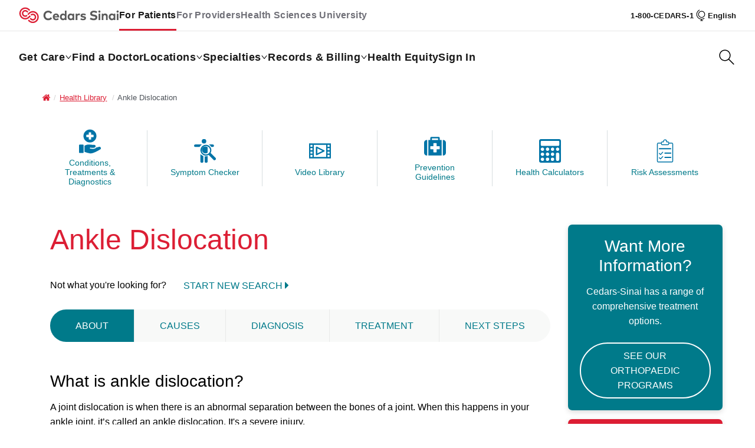

--- FILE ---
content_type: text/html;charset=utf-8
request_url: https://www.cedars-sinai.org/health-library/diseases-and-conditions/a/ankle-dislocation.html
body_size: 24303
content:
<!DOCTYPE html>
<html lang="en-US">
    <head>
	

  <meta charset="UTF-8"/>
  <meta name="viewport" content="width=device-width, initial-scale=1.0"/>
  <meta http-equiv="X-UA-Compatible" content="IE=edge"/>
  <title>Ankle Dislocation | Cedars-Sinai</title>
  <meta name="description" content="A joint dislocation is when there is an abnormal separation between the bones of a
      joint. When this happens in your ankle joint, it&#39;s known as an ankle dislocation.
      It is a severe injury.
   "/>
  <meta name="keywords" content="orthopaedics,orthopaedic-disorders"/>
  <meta name="last-modified" content="21 Jan 2025 23:46:31} GMT"/>
  <meta http-equiv="Content-Language" content="en-US"/>
  <meta name="google-site-verification" content="ENi0OArzUk0zhhaFP5h7KhPPUvLr6nLF0KOQrkK4zJg"/>
  <meta name="msvalidate.01" content="32B031A46C931AB9EF37E9D5D98476C9"/>
  <meta name="page-category" content="orthopaedics,orthopaedic-disorders"/>
  <meta name="yext-keywords" content="orthopaedic-disorders,orthopaedics"/>
  <meta name="page-alpha" content="A"/>
  <meta name="health-library-title" content="Ankle Dislocation"/>
  <meta name="related-video-url" content="https://www.cedars-sinai.org/content/cedars-sinai/health-library/video-library/video-detail/a/ankle-sprain.html"/>
  
  <!--[if IE]>
    <link rel="shortcut icon" type="image/x-icon" href="/favicon.ico">
  <![endif]-->
  <script defer="defer" type="text/javascript" src="https://rum.hlx.page/.rum/@adobe/helix-rum-js@%5E2/dist/rum-standalone.js" data-routing="env=prod,tier=publish,ams=Cedars-Sinai Medical Center"></script>
<link rel="apple-touch-icon-precomposed" href="/etc/designs/cedars-sinai/icon/favicon_180x180.png"/>
  <link rel="icon" href="/etc/designs/cedars-sinai/icon/favicon_196x196.png"/>



	
  <meta name="resource-type" content="cedars-sinai/components/pages/healthLibraryPage"/>
  <meta name="bucket" content="diseases-and-conditions"/>
  
  
  <meta name="page-type" content="Health Library Article"/>
  
  
  
  
  
  <meta name="robots" content="INDEX, FOLLOW"/>


	
  <meta name="og:locale" content="en-US"/>
  <meta name="og:type" content="website"/>
  <meta name="og:site_name" content="Cedars-Sinai"/>
  <meta name="og:url" content="https://www.cedars-sinai.org/health-library/articles.html"/>
	<meta name="og:title" content="Articles"/>
  
  <meta name="og:image" content="https://www.cedars-sinai.org/content/dam/cedars-sinai/social-media/images/cedars-sinai-fb.jpg"/>
  
  <meta name="fb:app_id" content="2067299560164705"/>
  <meta name="twitter:card" content="summary_large_image"/>
	<meta name="twitter:site" content="@CedarsSinai"/>
  <meta name="twitter:creator" content="@CedarsSinai"/>
	<meta name="twitter:title" content="Articles"/>
	
	<meta name="twitter:image" content="https://www.cedars-sinai.org/content/dam/cedars-sinai/social-media/images/cedars-sinai-tw.jpg"/>


	
	

<link rel="stylesheet" type="text/css" href="/etc/designs/cedars-sinai/clientlib/fed-build/main.min.6785aa1e.css"/>



<link rel="stylesheet" type="text/css"/>

	<script type="text/javascript" src="https://www.trumba.com/scripts/spuds.js"></script>

	<script src="https://ajax.googleapis.com/ajax/libs/jquery/3.5.1/jquery.min.js"></script><script>!window.jQuery && document.write('<script src="https://code.jquery.com/jquery-3.5.1.min.js" integrity="sha256-9/aliU8dGd2tb6OSsuzixeV4y/faTqgFtohetphbbj0=" crossorigin="anonymous"><\/script>')</script>

	
	<script>
  var digitalData = {
  "events": {
    "eventName": "",
    "sectionName": ""
  },
  "form": {
    "formName": "",
    "formErrors": ""
  },
  "page": {
    "responsiveDisplayType": "mobile",
    "pageURL": "https://www.cedars-sinai.org/health-library/diseases-and-conditions/a/ankle-dislocation.html",
    "pageName": [
      "cs-org",
      "cedars-sinai",
      "health-library",
      "articles"
    ],
    "pageTitle": "Articles | Cedars-Sinai",
    "siteSection": "health-library",
    "siteDomain": "www.cedars-sinai.org",
    "pageErrors": "",
    "providerName": "",
    "providerSpecialty": "",
    "blogTags": "",
    "blogCategory": "",
    "providerProgram": "",
    "onlineSchedule": "no"
  },
  "search": {
    "searchType": "",
    "searchTerm": "",
    "filteredBy": "",
    "resultsCount": ""
  },
  "visitor": {
    "loginStatus": "unauthenticated"
  }
};
  window.digitalData.page.responsiveDisplayType = ( window.innerWidth < 767 ? 'mobile' : ( window.innerWidth > 991 ? 'desktop' : 'tablet' ) );
  window.digitalData.page.refURL = document.referrer;
  window.onerror = function(msg, url, line, col, error) {
    window.digitalData.page.pageErrors = msg;
    return false;
  };
</script>

<!-- Launch Script --><script src="//assets.adobedtm.com/eb40a7de1e3a/af2fcbf3d917/launch-ca2f39ea819d.min.js" async></script><!-- End Launch Script -->


	
	<!-- AWS JS Intelligent Script -->
	
		<script type="text/javascript" defer></script>
	

</head>
    <body>
  
  <div class="noindex">
  <div class="section"><div class="new"></div>
</div><div class="iparys_inherited"><div class="header iparsys parsys"><div class="headerV2 section">

<header class="header">
    <!-- utility nav -->
    <div class="utility">
        <div class="utility__container">
            <div class="utility__logo">
                <a href="/home.html" data-dm-event="site interaction" data-dm-category="header container" data-dm-type="link" data-dm-value="Cedars-Sinai logo">
                    <img src="/content/dam/cedars-sinai/brand/cedars-sinai-header.svg" alt="Cedars-Sinai" title="Cedars-Sinai"/>
                </a>
            </div>
            <div class="utility__mobile-nav">
                <button class="utility__search-btn" data-dm-event="site interaction" data-dm-category="header container" data-dm-type="button" data-dm-value="Search" aria-label="Search Button">
                    <svg class="icon-search">
                        <use xlink:href="#icon-search"></use>
                    </svg>
                    <svg class="icon-close">
                        <use xlink:href="#icon-close"></use>
                    </svg>
                </button>
                <button class="utility__menu-btn" data-dm-event="site interaction" data-dm-category="header container" data-dm-type="button" data-dm-value="Menu open" aria-label="Menu Button">
                    <svg class="icon-menu">
                        <use xlink:href="#icon-menu"></use>
                    </svg>
                    <svg class="icon-close">
                        <use xlink:href="#icon-close"></use>
                    </svg>
                </button>
            </div>
            <div class="utility__nav">
                <div class="utility__links">
                    <a href="https://www.cedars-sinai.org" class="utility__link" data-dm-event="site interaction" data-dm-category="header utility nav" data-dm-type="link" data-dm-value="For Patients">For Patients</a>
                
                    <a href="/med-pros.html" class="utility__link" data-dm-event="site interaction" data-dm-category="header utility nav" data-dm-type="link" data-dm-value="For Providers">For Providers</a>
                
                    <a href="https://www.cedars-sinai.edu/health-sciences-university.html" class="utility__link" data-dm-event="site interaction" data-dm-category="header utility nav" data-dm-type="link" data-dm-value="Health Sciences University">Health Sciences University</a>
                </div>
                <div class="utility__phone-lang notranslate">
                    <a href="tel:18002332771" class="utility__phone" data-dm-event="site interaction" data-dm-category="header utility nav" data-dm-type="link" data-dm-value="1-800-CEDARS-1">1-800-CEDARS-1</a>
                    <button class="utility__language" data-dm-event="site interaction" data-dm-category="header utility nav" data-dm-type="link" data-dm-value="Language" aria-label="Select Language">
                        <svg class="icon-globe">
                            <use xlink:href="#icon-globe"></use>
                        </svg>
                        <span>English</span>
                    </button>
                </div>
            </div>
        </div>
    </div>
    <!-- language -->
    
        <div class="language">
            <div class="language__container">
                <div class="language__toolbar">
                    <div class="language__selected notranslate">
                        <svg class="icon-globe">
                            <use xlink:href="#icon-globe"></use>
                        </svg>
                        <span>English</span>
                    </div>
                    <button class="language__close-btn" data-dm-event="site interaction" data-dm-category="header container" data-dm-type="button" data-dm-value="close" aria-label="Close Button">
                        <svg class="icon-close">
                            <use xlink:href="#icon-close"></use>
                        </svg>
                    </button>
                </div>
                <div class="language__header">
                    Select a Language
                </div>
                <div class="language__grid notranslate">
                    <a href="#" data-id="en|en" class="active" data-dm-event="site interaction" data-dm-category="header container" data-dm-type="dropdown" data-dm-value="translate english">English</a>
                    <a href="#" data-id="en|ar" data-dm-event="site interaction" data-dm-category="header container" data-dm-type="dropdown" data-dm-value="translate arabic">عربى</a>
                    <a href="#" data-id="en|zh-CN" data-dm-event="site interaction" data-dm-category="header container" data-dm-type="dropdown" data-dm-value="translate chinese-simple">简体中文</a>
                    <a href="#" data-id="en|zh-TW" data-dm-event="site interaction" data-dm-category="header container" data-dm-type="dropdown" data-dm-value="translate chinese-traditional">繁體中文</a>
                    <a href="#" data-id="en|fa" data-dm-event="site interaction" data-dm-category="header container" data-dm-type="dropdown" data-dm-value="translate farsi">فارسي</a>
                    <a href="#" data-id="en|iw" data-dm-event="site interaction" data-dm-category="header container" data-dm-type="dropdown" data-dm-value="translate hebrew">עִברִית</a>
                    <a href="#" data-id="en|ja" data-dm-event="site interaction" data-dm-category="header container" data-dm-type="dropdown" data-dm-value="translate japanese">日本語</a>
                    <a href="#" data-id="en|ko" data-dm-event="site interaction" data-dm-category="header container" data-dm-type="dropdown" data-dm-value="translate korean">한국어</a>
                    <a href="#" data-id="en|ru" data-dm-event="site interaction" data-dm-category="header container" data-dm-type="dropdown" data-dm-value="translate russian">Русский</a>
                    <a href="#" data-id="en|es" data-dm-event="site interaction" data-dm-category="header container" data-dm-type="dropdown" data-dm-value="translate spanish">Español</a>
                    <a href="#" data-id="en|tl" data-dm-event="site interaction" data-dm-category="header container" data-dm-type="dropdown" data-dm-value="translate tagalog">Tagalog</a>
                </div>
            </div>
            <div id="google_translate_element2"></div>
        </div>
    
    <!-- Desktop main nav -->
    <div class="main">
        <div class="main__container">
            <div class="main__mobile-header">Patients</div>
            <div class="main__nav">
                
                    <div class="main__nav-item">
                        <a href="https://www.cedars-sinai.org" class="main__link" data-dm-event="site interaction" data-dm-category="header container" data-dm-type="link" data-dm-value="Home">Home</a>
                    </div>
                
                
                
                    <div class="main__nav-item">
                        
                        



    <a href="/get-care.html" class="main__link main__link--flyout" data-id="Get Care" data-dm-event="site interaction" data-dm-category="header container" data-dm-type="link" data-dm-value="Get Care" aria-expanded="false">
        Get Care
        <svg class="main__link__arrowDown" width="12" height="12" viewBox="0 0 12 12" fill="none" xmlns="http://www.w3.org/2000/svg">
            <g id="arrow-dropdown">
                <path id="Vector" d="M2.52793 3.19682C2.33297 2.95495 1.97885 2.91692 1.73698 3.11188C1.49511 3.30684 1.45708 3.66096 1.65204 3.90283L5.62369 8.83019C5.63827 8.84904 5.65417 8.86713 5.67139 8.88432C5.71814 8.93118 5.77159 8.96827 5.82895 8.99531C5.90526 9.03142 5.98741 9.04912 6.06919 9.04907C6.15097 9.04912 6.23311 9.03142 6.30943 8.99531C6.36679 8.96827 6.42024 8.93118 6.46698 8.88432C6.4842 8.86713 6.50011 8.84904 6.51468 8.83019L10.4863 3.90283C10.6813 3.66096 10.6433 3.30684 10.4014 3.11188C10.1595 2.91692 9.8054 2.95495 9.61044 3.19682L6.06919 7.59022L2.52793 3.19682Z" fill="#191919"/>
            </g>
        </svg>
        <svg class="main__link__arrowUp" width="12" height="12" viewBox="0 0 12 12" fill="none" xmlns="http://www.w3.org/2000/svg">
            <g id="arrow-dropup">
                <path id="Vector" d="M9.61044 8.83955C9.8054 9.08142 10.1595 9.11945 10.4014 8.92449C10.6433 8.72954 10.6813 8.37542 10.4863 8.13355L6.51468 3.20618C6.50011 3.18733 6.4842 3.16924 6.46698 3.15206C6.42024 3.1052 6.36679 3.0681 6.30943 3.04107C6.23311 3.00495 6.15097 2.98725 6.06919 2.9873C5.98741 2.98725 5.90526 3.00495 5.82895 3.04106C5.77159 3.0681 5.71814 3.1052 5.67139 3.15206C5.65417 3.16924 5.63827 3.18733 5.62369 3.20618L1.65204 8.13355C1.45708 8.37542 1.49511 8.72954 1.73698 8.92449C1.97885 9.11945 2.33297 9.08142 2.52793 8.83955L6.06919 4.44615L9.61044 8.83955Z" fill="#DC1E34"/>
            </g>
        </svg>
    </a>
    <div class="main__flyout" data-id="Get Care" data-expanded="false">
        <div class="main__section">
            <div class="main__header">
                <div class="main__title">Get Care</div>
                <div class="main__close">
                    <button class="main__close-btn" data-dm-event="site interaction" data-dm-category="mega menu" data-dm-type="button" data-dm-value="Close">
                        Close
                        <svg class="icon-close">
                            <use xlink:href="#icon-close"></use>
                        </svg>
                    </button>
                </div>
            </div>
            <div class="main__menu">
                <div class="main__column">
                    <div class="main__grid">
                        <a href="https://csconnect.cedars-sinai.org" class="main__link" data-dm-event="site interaction" data-dm-category="mega menu" data-dm-type="link" data-dm-value="24/7 Virtual Care">24/7 Virtual Care</a>
                    
                        <a href="/programs/urgent-care.html" class="main__link" data-dm-event="site interaction" data-dm-category="mega menu" data-dm-type="link" data-dm-value="Urgent Care">Urgent Care</a>
                    
                        <a href="/programs/primary-care.html" class="main__link" data-dm-event="site interaction" data-dm-category="mega menu" data-dm-type="link" data-dm-value="Primary Care">Primary Care</a>
                    
                        <a href="/programs/pediatrics/specialties/primary-care.html" class="main__link" data-dm-event="site interaction" data-dm-category="mega menu" data-dm-type="link" data-dm-value="Pediatric Primary Care">Pediatric Primary Care</a>
                    
                        <a href="/programs/obstetrics-gynecology/specialties/gynecology.html" class="main__link" data-dm-event="site interaction" data-dm-category="mega menu" data-dm-type="link" data-dm-value="Routine Gynecology">Routine Gynecology</a>
                    
                        <a href="https://secondopinion.cedars-sinai.org" class="main__link" data-dm-event="site interaction" data-dm-category="mega menu" data-dm-type="link" data-dm-value="Virtual Second Opinion">Virtual Second Opinion</a>
                    </div>
                </div>
                <div class="main__column">
                    
                </div>

                
                    <a class="main__link main__link--tertiary main__link--browseAll" href="/get-care.html" data-dm-event="site interaction" data-dm-category="mega menu" data-dm-type="link" data-dm-value="Browse All">
                        Browse All
                        <svg width="24" height="24" viewBox="0 0 24 24" fill="none" xmlns="http://www.w3.org/2000/svg">
                            <g id="arrows-right">
                                <path id="Vector" d="M12.0387 18.823C11.7788 18.5005 11.8295 18.0283 12.152 17.7684L18.3337 12.7857H3.24634C2.83212 12.7857 2.49634 12.4499 2.49634 12.0357C2.49634 11.6215 2.83212 11.2857 3.24634 11.2857H18.4225L12.152 6.23141C11.8295 5.97147 11.7788 5.49931 12.0387 5.17682C12.2987 4.85432 12.7708 4.80362 13.0933 5.06356L20.9625 11.4064C20.9856 11.4243 21.0078 11.4437 21.029 11.4645C21.095 11.5291 21.1468 11.6036 21.1839 11.6837C21.2308 11.7843 21.2537 11.8923 21.2537 11.9999C21.2537 12.1074 21.2308 12.2155 21.1839 12.316C21.1468 12.3962 21.095 12.4707 21.029 12.5353C21.0078 12.5561 20.9856 12.5755 20.9625 12.5934L13.0933 18.9362C12.7708 19.1962 12.2987 19.1455 12.0387 18.823Z" fill="#DC1E34"/>
                            </g>
                        </svg>
                    </a>
                
            </div>
        </div>
    </div>



                    </div>
                
            
                
                
                    
                    
                        <div class="main__nav-item">
                            <a href="/find-a-doctor.html" class="main__link" data-dm-event="site interaction" data-dm-category="header container" data-dm-type="link" data-dm-value="Find a Doctor">Find a Doctor</a>
                        </div>
                    
                
                
            
                
                
                
                    <div class="main__nav-item">
                        
                        


    <a href="/locations.html" class="main__link main__link--flyout" data-id="locations" data-dm-event="site interaction" data-dm-category="header container" data-dm-type="link" data-dm-value="Locations" aria-expanded="false">
        Locations
        <svg class="main__link__arrowDown" width="12" height="12" viewBox="0 0 12 12" fill="none" xmlns="http://www.w3.org/2000/svg">
            <g id="arrow-dropdown">
                <path id="Vector" d="M2.52793 3.19682C2.33297 2.95495 1.97885 2.91692 1.73698 3.11188C1.49511 3.30684 1.45708 3.66096 1.65204 3.90283L5.62369 8.83019C5.63827 8.84904 5.65417 8.86713 5.67139 8.88432C5.71814 8.93118 5.77159 8.96827 5.82895 8.99531C5.90526 9.03142 5.98741 9.04912 6.06919 9.04907C6.15097 9.04912 6.23311 9.03142 6.30943 8.99531C6.36679 8.96827 6.42024 8.93118 6.46698 8.88432C6.4842 8.86713 6.50011 8.84904 6.51468 8.83019L10.4863 3.90283C10.6813 3.66096 10.6433 3.30684 10.4014 3.11188C10.1595 2.91692 9.8054 2.95495 9.61044 3.19682L6.06919 7.59022L2.52793 3.19682Z" fill="#191919"/>
            </g>
        </svg>
        <svg class="main__link__arrowUp" width="12" height="12" viewBox="0 0 12 12" fill="none" xmlns="http://www.w3.org/2000/svg">
            <g id="arrow-dropup">
                <path id="Vector" d="M9.61044 8.83955C9.8054 9.08142 10.1595 9.11945 10.4014 8.92449C10.6433 8.72954 10.6813 8.37542 10.4863 8.13355L6.51468 3.20618C6.50011 3.18733 6.4842 3.16924 6.46698 3.15206C6.42024 3.1052 6.36679 3.0681 6.30943 3.04107C6.23311 3.00495 6.15097 2.98725 6.06919 2.9873C5.98741 2.98725 5.90526 3.00495 5.82895 3.04106C5.77159 3.0681 5.71814 3.1052 5.67139 3.15206C5.65417 3.16924 5.63827 3.18733 5.62369 3.20618L1.65204 8.13355C1.45708 8.37542 1.49511 8.72954 1.73698 8.92449C1.97885 9.11945 2.33297 9.08142 2.52793 8.83955L6.06919 4.44615L9.61044 8.83955Z" fill="#DC1E34"/>
            </g>
        </svg>
    </a>
    <!-- flyout -->
    <div class="main__flyout" data-id="locations" data-expanded="false">
        <div class="main__section">
            <div class="main__header">
                <div class="main__title">Locations</div>
                <div class="main__close">
                    <button class="main__close-btn" data-dm-event="site interaction" data-dm-category="mega menu" data-dm-type="button" data-dm-value="Close">
                        Close
                        <svg class="icon-close">
                            <use xlink:href="#icon-close"></use>
                        </svg>
                    </button>
                </div>
            </div>
            <div class="main__menu">
                <div class="main__column">
                    <div class="main__grid">
                        <a href="/locations.html" class="main__link" data-dm-event="site interaction" data-dm-category="mega menu" data-dm-type="link" data-dm-value="See All Locations">See All Locations</a>
                    
                        <a href="/locations.html?filteredBy=%255B%257B%2522filter%2522%253A%257B%2522kind%2522%253A%2522fieldValue%2522%252C%2522matcher%2522%253A%2522%2524eq%2522%252C%2522fieldId%2522%253A%2522c_locationCategory%2522%252C%2522value%2522%253A%2522Hospital%2522%257D%252C%2522selected%2522%253Atrue%252C%2522displayName%2522%253A%2522Hospital%2522%257D%255D&offset=0&limit=10&retrieveFacets=true" class="main__link" data-dm-event="site interaction" data-dm-category="mega menu" data-dm-type="link" data-dm-value="Hospitals">Hospitals</a>
                    
                        <a href="/locations.html?input=Adult+Primary+Care" class="main__link" data-dm-event="site interaction" data-dm-category="mega menu" data-dm-type="link" data-dm-value="Primary Care">Primary Care</a>
                    
                        <a href="/locations.html?filteredBy=%255B%257B%2522filter%2522%253A%257B%2522kind%2522%253A%2522fieldValue%2522%252C%2522matcher%2522%253A%2522%2524eq%2522%252C%2522fieldId%2522%253A%2522c_locationCategory%2522%252C%2522value%2522%253A%2522Urgent%2520Care%2522%257D%252C%2522selected%2522%253Atrue%252C%2522displayName%2522%253A%2522Urgent%2520Care%2522%257D%255D" class="main__link" data-dm-event="site interaction" data-dm-category="mega menu" data-dm-type="link" data-dm-value="Urgent Care Facilities">Urgent Care Facilities</a>
                    
                        <a href="/locations.html?filteredBy=%255B%257B%2522filter%2522%253A%257B%2522kind%2522%253A%2522fieldValue%2522%252C%2522matcher%2522%253A%2522%2524eq%2522%252C%2522fieldId%2522%253A%2522c_locationCategory%2522%252C%2522value%2522%253A%2522Emergency%2520Room%2522%257D%252C%2522selected%2522%253Atrue%252C%2522displayName%2522%253A%2522Emergency%2520Room%2522%257D%255D" class="main__link" data-dm-event="site interaction" data-dm-category="mega menu" data-dm-type="link" data-dm-value="Emergency Rooms">Emergency Rooms</a>
                    
                        <a href="/locations.html?input=surgery" class="main__link" data-dm-event="site interaction" data-dm-category="mega menu" data-dm-type="link" data-dm-value="Surgery Centers">Surgery Centers</a>
                    
                        <a href="/locations.html?input=medical%20offices" class="main__link" data-dm-event="site interaction" data-dm-category="mega menu" data-dm-type="link" data-dm-value="Medical Offices">Medical Offices</a>
                    
                        <a href="/locations.html?input=imaging" class="main__link" data-dm-event="site interaction" data-dm-category="mega menu" data-dm-type="link" data-dm-value="Imaging Facilities">Imaging Facilities</a>
                    
                        <a href="/locations.html?filteredBy=%255B%257B%2522filter%2522%253A%257B%2522kind%2522%253A%2522fieldValue%2522%252C%2522matcher%2522%253A%2522%2524eq%2522%252C%2522fieldId%2522%253A%2522c_locationCategory%2522%252C%2522value%2522%253A%2522Laboratory%2522%257D%252C%2522selected%2522%253Atrue%252C%2522displayName%2522%253A%2522Laboratory%2522%257D%255D&" class="main__link" data-dm-event="site interaction" data-dm-category="mega menu" data-dm-type="link" data-dm-value="Labs">Labs</a>
                    </div>
                </div>
                <div class="main__column--cta">
                    <a href="/locations.html" class="main__cta main__link--tertiary" data-dm-event="site interaction" data-dm-category="mega menu" data-dm-type="link" data-dm-value="Find a Location">
                        <img src="/content/dam/cedars-sinai/homepage/nav_map.png" alt="Find a Location"/>
                        <span>
                                Find a Location
                                <svg class="icon-arrow">
                                    <use xlink:href="#icon-arrow"></use>
                                </svg>
                            </span>
                    </a>
                </div>

                
            </div>
        </div>
    </div>




                    </div>
                
            
                
                
                
                    <div class="main__nav-item">
                        
                        



    <a href="/programs.html" class="main__link main__link--flyout" data-id="Specialties" data-dm-event="site interaction" data-dm-category="header container" data-dm-type="link" data-dm-value="Specialties" aria-expanded="false">
        Specialties
        <svg class="main__link__arrowDown" width="12" height="12" viewBox="0 0 12 12" fill="none" xmlns="http://www.w3.org/2000/svg">
            <g id="arrow-dropdown">
                <path id="Vector" d="M2.52793 3.19682C2.33297 2.95495 1.97885 2.91692 1.73698 3.11188C1.49511 3.30684 1.45708 3.66096 1.65204 3.90283L5.62369 8.83019C5.63827 8.84904 5.65417 8.86713 5.67139 8.88432C5.71814 8.93118 5.77159 8.96827 5.82895 8.99531C5.90526 9.03142 5.98741 9.04912 6.06919 9.04907C6.15097 9.04912 6.23311 9.03142 6.30943 8.99531C6.36679 8.96827 6.42024 8.93118 6.46698 8.88432C6.4842 8.86713 6.50011 8.84904 6.51468 8.83019L10.4863 3.90283C10.6813 3.66096 10.6433 3.30684 10.4014 3.11188C10.1595 2.91692 9.8054 2.95495 9.61044 3.19682L6.06919 7.59022L2.52793 3.19682Z" fill="#191919"/>
            </g>
        </svg>
        <svg class="main__link__arrowUp" width="12" height="12" viewBox="0 0 12 12" fill="none" xmlns="http://www.w3.org/2000/svg">
            <g id="arrow-dropup">
                <path id="Vector" d="M9.61044 8.83955C9.8054 9.08142 10.1595 9.11945 10.4014 8.92449C10.6433 8.72954 10.6813 8.37542 10.4863 8.13355L6.51468 3.20618C6.50011 3.18733 6.4842 3.16924 6.46698 3.15206C6.42024 3.1052 6.36679 3.0681 6.30943 3.04107C6.23311 3.00495 6.15097 2.98725 6.06919 2.9873C5.98741 2.98725 5.90526 3.00495 5.82895 3.04106C5.77159 3.0681 5.71814 3.1052 5.67139 3.15206C5.65417 3.16924 5.63827 3.18733 5.62369 3.20618L1.65204 8.13355C1.45708 8.37542 1.49511 8.72954 1.73698 8.92449C1.97885 9.11945 2.33297 9.08142 2.52793 8.83955L6.06919 4.44615L9.61044 8.83955Z" fill="#DC1E34"/>
            </g>
        </svg>
    </a>
    <div class="main__flyout" data-id="Specialties" data-expanded="false">
        <div class="main__section">
            <div class="main__header">
                <div class="main__title">Specialties</div>
                <div class="main__close">
                    <button class="main__close-btn" data-dm-event="site interaction" data-dm-category="mega menu" data-dm-type="button" data-dm-value="Close">
                        Close
                        <svg class="icon-close">
                            <use xlink:href="#icon-close"></use>
                        </svg>
                    </button>
                </div>
            </div>
            <div class="main__menu">
                <div class="main__column">
                    <div class="main__grid">
                        <a href="/programs/cancer.html" class="main__link" data-dm-event="site interaction" data-dm-category="mega menu" data-dm-type="link" data-dm-value="Cancer">Cancer</a>
                    
                        <a href="/programs/digestive-liver-diseases.html" class="main__link" data-dm-event="site interaction" data-dm-category="mega menu" data-dm-type="link" data-dm-value="Digestive &amp; Liver Diseases">Digestive &amp; Liver Diseases</a>
                    
                        <a href="/programs/ear-nose-throat.html" class="main__link" data-dm-event="site interaction" data-dm-category="mega menu" data-dm-type="link" data-dm-value="Ear, Nose &amp; Throat">Ear, Nose &amp; Throat</a>
                    
                        <a href="/programs/heart.html" class="main__link" data-dm-event="site interaction" data-dm-category="mega menu" data-dm-type="link" data-dm-value="Heart">Heart</a>
                    
                        <a href="/programs/lung.html" class="main__link" data-dm-event="site interaction" data-dm-category="mega menu" data-dm-type="link" data-dm-value="Lung">Lung</a>
                    
                        <a href="/programs/neurology-neurosurgery.html" class="main__link" data-dm-event="site interaction" data-dm-category="mega menu" data-dm-type="link" data-dm-value="Neurology &amp; Neurosurgery">Neurology &amp; Neurosurgery</a>
                    
                        <a href="/programs/obstetrics-gynecology.html" class="main__link" data-dm-event="site interaction" data-dm-category="mega menu" data-dm-type="link" data-dm-value="Obstetrics &amp; Gynecology">Obstetrics &amp; Gynecology</a>
                    
                        <a href="/programs/ortho.html" class="main__link" data-dm-event="site interaction" data-dm-category="mega menu" data-dm-type="link" data-dm-value="Orthopaedics">Orthopaedics</a>
                    
                        <a href="/programs/pediatrics.html" class="main__link" data-dm-event="site interaction" data-dm-category="mega menu" data-dm-type="link" data-dm-value="Pediatrics at Guerin Children&#39;s">Pediatrics at Guerin Children&#39;s</a>
                    
                        <a href="/programs/spine.html" class="main__link" data-dm-event="site interaction" data-dm-category="mega menu" data-dm-type="link" data-dm-value="Spine">Spine</a>
                    
                        <a href="/programs/general-surgery.html" class="main__link" data-dm-event="site interaction" data-dm-category="mega menu" data-dm-type="link" data-dm-value="Surgery">Surgery</a>
                    </div>
                </div>
                <div class="main__column">
                    <div class="main__grid">
                        <a href="/programs/transplant.html" class="main__link" data-dm-event="site interaction" data-dm-category="mega menu" data-dm-type="link" data-dm-value="Transplant">Transplant</a>
                    
                        <a href="/programs/urology.html" class="main__link" data-dm-event="site interaction" data-dm-category="mega menu" data-dm-type="link" data-dm-value="Urology">Urology</a>
                    
                        <a href="/programs/womens-health.html" class="main__link" data-dm-event="site interaction" data-dm-category="mega menu" data-dm-type="link" data-dm-value="Women&#39;s Health">Women&#39;s Health</a>
                    </div>
                </div>

                
                    <a class="main__link main__link--tertiary main__link--browseAll" href="/programs.html" data-dm-event="site interaction" data-dm-category="mega menu" data-dm-type="link" data-dm-value="Browse All">
                        Browse All
                        <svg width="24" height="24" viewBox="0 0 24 24" fill="none" xmlns="http://www.w3.org/2000/svg">
                            <g id="arrows-right">
                                <path id="Vector" d="M12.0387 18.823C11.7788 18.5005 11.8295 18.0283 12.152 17.7684L18.3337 12.7857H3.24634C2.83212 12.7857 2.49634 12.4499 2.49634 12.0357C2.49634 11.6215 2.83212 11.2857 3.24634 11.2857H18.4225L12.152 6.23141C11.8295 5.97147 11.7788 5.49931 12.0387 5.17682C12.2987 4.85432 12.7708 4.80362 13.0933 5.06356L20.9625 11.4064C20.9856 11.4243 21.0078 11.4437 21.029 11.4645C21.095 11.5291 21.1468 11.6036 21.1839 11.6837C21.2308 11.7843 21.2537 11.8923 21.2537 11.9999C21.2537 12.1074 21.2308 12.2155 21.1839 12.316C21.1468 12.3962 21.095 12.4707 21.029 12.5353C21.0078 12.5561 20.9856 12.5755 20.9625 12.5934L13.0933 18.9362C12.7708 19.1962 12.2987 19.1455 12.0387 18.823Z" fill="#DC1E34"/>
                            </g>
                        </svg>
                    </a>
                
            </div>
        </div>
    </div>



                    </div>
                
            
                
                
                
                    <div class="main__nav-item">
                        
                        


    <a href="/billing-insurance-records.html" class="main__link main__link--flyout" data-id="recordsbilling" data-dm-event="site interaction" data-dm-category="header container" data-dm-type="link" data-dm-value="Records &amp; Billing" aria-expanded="false">
        Records &amp; Billing
        <svg class="main__link__arrowDown" width="12" height="12" viewBox="0 0 12 12" fill="none" xmlns="http://www.w3.org/2000/svg">
            <g id="arrow-dropdown">
                <path id="Vector" d="M2.52793 3.19682C2.33297 2.95495 1.97885 2.91692 1.73698 3.11188C1.49511 3.30684 1.45708 3.66096 1.65204 3.90283L5.62369 8.83019C5.63827 8.84904 5.65417 8.86713 5.67139 8.88432C5.71814 8.93118 5.77159 8.96827 5.82895 8.99531C5.90526 9.03142 5.98741 9.04912 6.06919 9.04907C6.15097 9.04912 6.23311 9.03142 6.30943 8.99531C6.36679 8.96827 6.42024 8.93118 6.46698 8.88432C6.4842 8.86713 6.50011 8.84904 6.51468 8.83019L10.4863 3.90283C10.6813 3.66096 10.6433 3.30684 10.4014 3.11188C10.1595 2.91692 9.8054 2.95495 9.61044 3.19682L6.06919 7.59022L2.52793 3.19682Z" fill="#191919"/>
            </g>
        </svg>
        <svg class="main__link__arrowUp" width="12" height="12" viewBox="0 0 12 12" fill="none" xmlns="http://www.w3.org/2000/svg">
            <g id="arrow-dropup">
                <path id="Vector" d="M9.61044 8.83955C9.8054 9.08142 10.1595 9.11945 10.4014 8.92449C10.6433 8.72954 10.6813 8.37542 10.4863 8.13355L6.51468 3.20618C6.50011 3.18733 6.4842 3.16924 6.46698 3.15206C6.42024 3.1052 6.36679 3.0681 6.30943 3.04107C6.23311 3.00495 6.15097 2.98725 6.06919 2.9873C5.98741 2.98725 5.90526 3.00495 5.82895 3.04106C5.77159 3.0681 5.71814 3.1052 5.67139 3.15206C5.65417 3.16924 5.63827 3.18733 5.62369 3.20618L1.65204 8.13355C1.45708 8.37542 1.49511 8.72954 1.73698 8.92449C1.97885 9.11945 2.33297 9.08142 2.52793 8.83955L6.06919 4.44615L9.61044 8.83955Z" fill="#DC1E34"/>
            </g>
        </svg>
    </a>
    <!-- flyout -->
    <div class="main__flyout" data-id="recordsbilling" data-expanded="false">
        <div class="main__section">
            <div class="main__header">
                <div class="main__title">Records &amp; Billing</div>
                <div class="main__close">
                    <button class="main__close-btn" data-dm-event="site interaction" data-dm-category="mega menu" data-dm-type="button" data-dm-value="Close">
                        Close
                        <svg class="icon-close">
                            <use xlink:href="#icon-close"></use>
                        </svg>
                    </button>
                </div>
            </div>
            <div class="main__menu">
                <div class="main__column">
                    <div class="main__grid">
                        <a href="/billing-insurance-records/medical-records-request.html" class="main__link" data-dm-event="site interaction" data-dm-category="mega menu" data-dm-type="link" data-dm-value="Medical Records Request">Medical Records Request</a>
                    
                        <a href="/billing-insurance-records.html" class="main__link" data-dm-event="site interaction" data-dm-category="mega menu" data-dm-type="link" data-dm-value="Insurance &amp; Billing">Insurance &amp; Billing</a>
                    
                        <a href="/app.html" class="main__link" data-dm-event="site interaction" data-dm-category="mega menu" data-dm-type="link" data-dm-value="Pay Your Bill">Pay Your Bill</a>
                    
                        <a href="/programs/support-services/services/healthcare-ethics/advance-directives.html" class="main__link" data-dm-event="site interaction" data-dm-category="mega menu" data-dm-type="link" data-dm-value="Advanced Healthcare Directive">Advanced Healthcare Directive</a>
                    
                        <a href="/billing-insurance-records/medical-records-request.html" class="main__link" data-dm-event="site interaction" data-dm-category="mega menu" data-dm-type="link" data-dm-value="Initiate a Request">Initiate a Request</a>
                    
                        <a href="/billing-insurance-records/help-paying-your-bill.html" class="main__link" data-dm-event="site interaction" data-dm-category="mega menu" data-dm-type="link" data-dm-value="Help Paying Your Bill">Help Paying Your Bill</a>
                    </div>
                </div>
                <div class="main__column--cta">
                    <a href="/app.html" class="main__cta main__link--tertiary" data-dm-event="site interaction" data-dm-category="mega menu" data-dm-type="link" data-dm-value="Sign In (My CS-Link)">
                        <img src="/content/dam/cedars-sinai/homepage/patients_billing.png" alt="Sign In (My CS-Link)"/>
                        <span>
                                Sign In (My CS-Link)
                                <svg class="icon-arrow">
                                    <use xlink:href="#icon-arrow"></use>
                                </svg>
                            </span>
                    </a>
                </div>

                
            </div>
        </div>
    </div>




                    </div>
                
            
                
                
                    
                    
                        <div class="main__nav-item">
                            <a href="/health-equity.html" class="main__link" data-dm-event="site interaction" data-dm-category="header container" data-dm-type="link" data-dm-value="Health Equity">Health Equity</a>
                        </div>
                    
                
                
            
                
                
                    
                    
                        <div class="main__nav-item">
                            <a href="/app.html" class="main__link" data-dm-event="site interaction" data-dm-category="header container" data-dm-type="link" data-dm-value="Sign In">Sign In</a>
                        </div>
                    
                
                
            </div>
            <div class="main__search">
                <button class="main__search-btn" data-dm-event="site interaction" data-dm-category="header container" data-dm-type="button" data-dm-value="Search" aria-label="Search Button">
                    <svg class="icon-search">
                        <use xlink:href="#icon-search"></use>
                    </svg>
                </button>
            </div>
        </div>
    </div>
    <!-- mobile main nav -->
    <div class="main mobile">
        <div class="main__mobile-wrapper">
            <div class="main__container main__container--mobile">
                <div class="main__mobile-header"></div>
                <div class="main__nav">
                    
                        <div class="main__nav-item">
                            <a class="main__link" data-dm-event="site interaction" data-dm-category="header container" data-dm-type="link" data-dm-value="Home">Home</a>
                        </div>
                    
                    
                        <div class="main__nav-item">
                            
                            




	<button class="main__link--subnav-trigger" data-subnav-level="2" data-dm-event="site interaction" data-dm-category="header container" data-dm-type="link" data-dm-value="Get Care">
		Get Care
		<svg width="16" height="16" viewBox="0 0 24 24" fill="none" xmlns="http://www.w3.org/2000/svg">
			<g id="chevron-right">
				<path id="Vector" d="M6.0814 20.1986C5.75891 20.4585 5.7082 20.9307 5.96815 21.2532C6.22809 21.5757 6.70025 21.6264 7.02274 21.3664L17.907 12.5933C17.9296 12.5757 17.9515 12.5567 17.9723 12.5363C18.1209 12.3913 18.1978 12.1965 18.1979 12C18.1978 11.8035 18.1209 11.6087 17.9723 11.4637C17.9515 11.4433 17.9296 11.4243 17.907 11.4067L7.02274 2.63357C6.70025 2.37362 6.22809 2.42433 5.96815 2.74683C5.7082 3.06932 5.75891 3.54148 6.0814 3.80142L16.2528 12L6.0814 20.1986Z" fill="currentColor"/>
			</g>
		</svg>
	</button>
	<div class="subnav" data-subnav="Get Care">
		<div class="subnav__top">
			<div class="main__mobile-header">
				<button class="back" data-subnav-level="1">
					<svg width="16" height="16" viewBox="0 0 10 14" fill="none" xmlns="http://www.w3.org/2000/svg">
						<path fillRule="evenodd" clipRule="evenodd" d="M9.0861 0.773695C9.24545 0.973532 9.21351 1.26541 9.01474 1.42563L2.01293 7.06937L8.893 12.5733C9.09235 12.7328 9.12537 13.0246 8.96674 13.225C8.80812 13.4254 8.51792 13.4586 8.31857 13.2991L0.986569 7.43364C0.876816 7.34584 0.812758 7.2126 0.812501 7.07159C0.812243 6.93058 0.875813 6.79711 0.985244 6.7089L8.43765 0.701954C8.63642 0.541739 8.92674 0.573859 9.0861 0.773695Z" fill="currentColor"/>
					</svg>
				</button>
				<span>Get Care</span>
			</div>
			<ul class="subnav__content">
				
					<li>
						<a href="https://csconnect.cedars-sinai.org" class="main__link" data-dm-event="site interaction" data-dm-category="mega menu" data-dm-type="link" data-dm-value="24/7 Virtual Care">24/7 Virtual Care</a>
					</li>
				
					<li>
						<a href="/programs/urgent-care.html" class="main__link" data-dm-event="site interaction" data-dm-category="mega menu" data-dm-type="link" data-dm-value="Urgent Care">Urgent Care</a>
					</li>
				
					<li>
						<a href="/programs/primary-care.html" class="main__link" data-dm-event="site interaction" data-dm-category="mega menu" data-dm-type="link" data-dm-value="Primary Care">Primary Care</a>
					</li>
				
					<li>
						<a href="/programs/pediatrics/specialties/primary-care.html" class="main__link" data-dm-event="site interaction" data-dm-category="mega menu" data-dm-type="link" data-dm-value="Pediatric Primary Care">Pediatric Primary Care</a>
					</li>
				
					<li>
						<a href="/programs/obstetrics-gynecology/specialties/gynecology.html" class="main__link" data-dm-event="site interaction" data-dm-category="mega menu" data-dm-type="link" data-dm-value="Routine Gynecology">Routine Gynecology</a>
					</li>
				
					<li>
						<a href="https://secondopinion.cedars-sinai.org" class="main__link" data-dm-event="site interaction" data-dm-category="mega menu" data-dm-type="link" data-dm-value="Virtual Second Opinion">Virtual Second Opinion</a>
					</li>
				
				
			</ul>
		</div>
		<div class="subnav__footer">
			<a class="main__link main__link--tertiary main__link--browseAll" href="/get-care.html" data-dm-event="site interaction" data-dm-category="mega menu" data-dm-type="link" data-dm-value="Browse All">
				Browse All
				<svg width="24" height="24" viewBox="0 0 24 24" fill="none" xmlns="http://www.w3.org/2000/svg">
					<g id="arrows-right">
						<path id="Vector" d="M12.0387 18.823C11.7788 18.5005 11.8295 18.0283 12.152 17.7684L18.3337 12.7857H3.24634C2.83212 12.7857 2.49634 12.4499 2.49634 12.0357C2.49634 11.6215 2.83212 11.2857 3.24634 11.2857H18.4225L12.152 6.23141C11.8295 5.97147 11.7788 5.49931 12.0387 5.17682C12.2987 4.85432 12.7708 4.80362 13.0933 5.06356L20.9625 11.4064C20.9856 11.4243 21.0078 11.4437 21.029 11.4645C21.095 11.5291 21.1468 11.6036 21.1839 11.6837C21.2308 11.7843 21.2537 11.8923 21.2537 11.9999C21.2537 12.1074 21.2308 12.2155 21.1839 12.316C21.1468 12.3962 21.095 12.4707 21.029 12.5353C21.0078 12.5561 20.9856 12.5755 20.9625 12.5934L13.0933 18.9362C12.7708 19.1962 12.2987 19.1455 12.0387 18.823Z" fill="#DC1E34"/>
					</g>
				</svg>
			</a>
		</div>
	</div>



                        </div>
                    
                    
                
                    
                    
                    
                        <div class="main__nav-item">
                            <a href="/find-a-doctor.html" class="main__link" data-dm-event="site interaction" data-dm-category="header container" data-dm-type="link" data-dm-value="Find a Doctor">Find a Doctor</a>
                        </div>
                    
                
                    
                    
                        <div class="main__nav-item">
                            
                            


	<button class="main__link--subnav-trigger" data-subnav-level="2" data-dm-event="site interaction" data-dm-category="header container" data-dm-type="link" data-dm-value="Locations">
		Locations
		<svg width="16" height="16" viewBox="0 0 24 24" fill="none" xmlns="http://www.w3.org/2000/svg">
			<g id="chevron-right">
				<path id="Vector" d="M6.0814 20.1986C5.75891 20.4585 5.7082 20.9307 5.96815 21.2532C6.22809 21.5757 6.70025 21.6264 7.02274 21.3664L17.907 12.5933C17.9296 12.5757 17.9515 12.5567 17.9723 12.5363C18.1209 12.3913 18.1978 12.1965 18.1979 12C18.1978 11.8035 18.1209 11.6087 17.9723 11.4637C17.9515 11.4433 17.9296 11.4243 17.907 11.4067L7.02274 2.63357C6.70025 2.37362 6.22809 2.42433 5.96815 2.74683C5.7082 3.06932 5.75891 3.54148 6.0814 3.80142L16.2528 12L6.0814 20.1986Z" fill="currentColor"/>
			</g>
		</svg>
	</button>
	<div class="subnav" data-subnav="Locations">
		<div class="subnav__top">
			<div class="main__mobile-header">
				<button class="back" data-subnav-level="1">
					<svg width="16" height="16" viewBox="0 0 10 14" fill="none" xmlns="http://www.w3.org/2000/svg">
						<path fillRule="evenodd" clipRule="evenodd" d="M9.0861 0.773695C9.24545 0.973532 9.21351 1.26541 9.01474 1.42563L2.01293 7.06937L8.893 12.5733C9.09235 12.7328 9.12537 13.0246 8.96674 13.225C8.80812 13.4254 8.51792 13.4586 8.31857 13.2991L0.986569 7.43364C0.876816 7.34584 0.812758 7.2126 0.812501 7.07159C0.812243 6.93058 0.875813 6.79711 0.985244 6.7089L8.43765 0.701954C8.63642 0.541739 8.92674 0.573859 9.0861 0.773695Z" fill="currentColor"/>
					</svg>
				</button>
				<span>Locations</span>
			</div>
			<ul class="subnav__content">
				<li>
					<a href="/locations.html" class="main__link" data-dm-event="site interaction" data-dm-category="mega menu" data-dm-type="link" data-dm-value="See All Locations">See All Locations</a>
				</li>
			
				<li>
					<a href="/locations.html?filteredBy=%255B%257B%2522filter%2522%253A%257B%2522kind%2522%253A%2522fieldValue%2522%252C%2522matcher%2522%253A%2522%2524eq%2522%252C%2522fieldId%2522%253A%2522c_locationCategory%2522%252C%2522value%2522%253A%2522Hospital%2522%257D%252C%2522selected%2522%253Atrue%252C%2522displayName%2522%253A%2522Hospital%2522%257D%255D&offset=0&limit=10&retrieveFacets=true" class="main__link" data-dm-event="site interaction" data-dm-category="mega menu" data-dm-type="link" data-dm-value="Hospitals">Hospitals</a>
				</li>
			
				<li>
					<a href="/locations.html?input=Adult+Primary+Care" class="main__link" data-dm-event="site interaction" data-dm-category="mega menu" data-dm-type="link" data-dm-value="Primary Care">Primary Care</a>
				</li>
			
				<li>
					<a href="/locations.html?filteredBy=%255B%257B%2522filter%2522%253A%257B%2522kind%2522%253A%2522fieldValue%2522%252C%2522matcher%2522%253A%2522%2524eq%2522%252C%2522fieldId%2522%253A%2522c_locationCategory%2522%252C%2522value%2522%253A%2522Urgent%2520Care%2522%257D%252C%2522selected%2522%253Atrue%252C%2522displayName%2522%253A%2522Urgent%2520Care%2522%257D%255D" class="main__link" data-dm-event="site interaction" data-dm-category="mega menu" data-dm-type="link" data-dm-value="Urgent Care Facilities">Urgent Care Facilities</a>
				</li>
			
				<li>
					<a href="/locations.html?filteredBy=%255B%257B%2522filter%2522%253A%257B%2522kind%2522%253A%2522fieldValue%2522%252C%2522matcher%2522%253A%2522%2524eq%2522%252C%2522fieldId%2522%253A%2522c_locationCategory%2522%252C%2522value%2522%253A%2522Emergency%2520Room%2522%257D%252C%2522selected%2522%253Atrue%252C%2522displayName%2522%253A%2522Emergency%2520Room%2522%257D%255D" class="main__link" data-dm-event="site interaction" data-dm-category="mega menu" data-dm-type="link" data-dm-value="Emergency Rooms">Emergency Rooms</a>
				</li>
			
				<li>
					<a href="/locations.html?input=surgery" class="main__link" data-dm-event="site interaction" data-dm-category="mega menu" data-dm-type="link" data-dm-value="Surgery Centers">Surgery Centers</a>
				</li>
			
				<li>
					<a href="/locations.html?input=medical%20offices" class="main__link" data-dm-event="site interaction" data-dm-category="mega menu" data-dm-type="link" data-dm-value="Medical Offices">Medical Offices</a>
				</li>
			
				<li>
					<a href="/locations.html?input=imaging" class="main__link" data-dm-event="site interaction" data-dm-category="mega menu" data-dm-type="link" data-dm-value="Imaging Facilities">Imaging Facilities</a>
				</li>
			
				<li>
					<a href="/locations.html?filteredBy=%255B%257B%2522filter%2522%253A%257B%2522kind%2522%253A%2522fieldValue%2522%252C%2522matcher%2522%253A%2522%2524eq%2522%252C%2522fieldId%2522%253A%2522c_locationCategory%2522%252C%2522value%2522%253A%2522Laboratory%2522%257D%252C%2522selected%2522%253Atrue%252C%2522displayName%2522%253A%2522Laboratory%2522%257D%255D&" class="main__link" data-dm-event="site interaction" data-dm-category="mega menu" data-dm-type="link" data-dm-value="Labs">Labs</a>
				</li>
			</ul>
		</div>
		
	</div>





                        </div>
                    
                    
                
                    
                    
                        <div class="main__nav-item">
                            
                            




	<button class="main__link--subnav-trigger" data-subnav-level="2" data-dm-event="site interaction" data-dm-category="header container" data-dm-type="link" data-dm-value="Specialties">
		Specialties
		<svg width="16" height="16" viewBox="0 0 24 24" fill="none" xmlns="http://www.w3.org/2000/svg">
			<g id="chevron-right">
				<path id="Vector" d="M6.0814 20.1986C5.75891 20.4585 5.7082 20.9307 5.96815 21.2532C6.22809 21.5757 6.70025 21.6264 7.02274 21.3664L17.907 12.5933C17.9296 12.5757 17.9515 12.5567 17.9723 12.5363C18.1209 12.3913 18.1978 12.1965 18.1979 12C18.1978 11.8035 18.1209 11.6087 17.9723 11.4637C17.9515 11.4433 17.9296 11.4243 17.907 11.4067L7.02274 2.63357C6.70025 2.37362 6.22809 2.42433 5.96815 2.74683C5.7082 3.06932 5.75891 3.54148 6.0814 3.80142L16.2528 12L6.0814 20.1986Z" fill="currentColor"/>
			</g>
		</svg>
	</button>
	<div class="subnav" data-subnav="Specialties">
		<div class="subnav__top">
			<div class="main__mobile-header">
				<button class="back" data-subnav-level="1">
					<svg width="16" height="16" viewBox="0 0 10 14" fill="none" xmlns="http://www.w3.org/2000/svg">
						<path fillRule="evenodd" clipRule="evenodd" d="M9.0861 0.773695C9.24545 0.973532 9.21351 1.26541 9.01474 1.42563L2.01293 7.06937L8.893 12.5733C9.09235 12.7328 9.12537 13.0246 8.96674 13.225C8.80812 13.4254 8.51792 13.4586 8.31857 13.2991L0.986569 7.43364C0.876816 7.34584 0.812758 7.2126 0.812501 7.07159C0.812243 6.93058 0.875813 6.79711 0.985244 6.7089L8.43765 0.701954C8.63642 0.541739 8.92674 0.573859 9.0861 0.773695Z" fill="currentColor"/>
					</svg>
				</button>
				<span>Specialties</span>
			</div>
			<ul class="subnav__content">
				
					<li>
						<a href="/programs/cancer.html" class="main__link" data-dm-event="site interaction" data-dm-category="mega menu" data-dm-type="link" data-dm-value="Cancer">Cancer</a>
					</li>
				
					<li>
						<a href="/programs/digestive-liver-diseases.html" class="main__link" data-dm-event="site interaction" data-dm-category="mega menu" data-dm-type="link" data-dm-value="Digestive &amp; Liver Diseases">Digestive &amp; Liver Diseases</a>
					</li>
				
					<li>
						<a href="/programs/ear-nose-throat.html" class="main__link" data-dm-event="site interaction" data-dm-category="mega menu" data-dm-type="link" data-dm-value="Ear, Nose &amp; Throat">Ear, Nose &amp; Throat</a>
					</li>
				
					<li>
						<a href="/programs/heart.html" class="main__link" data-dm-event="site interaction" data-dm-category="mega menu" data-dm-type="link" data-dm-value="Heart">Heart</a>
					</li>
				
					<li>
						<a href="/programs/lung.html" class="main__link" data-dm-event="site interaction" data-dm-category="mega menu" data-dm-type="link" data-dm-value="Lung">Lung</a>
					</li>
				
					<li>
						<a href="/programs/neurology-neurosurgery.html" class="main__link" data-dm-event="site interaction" data-dm-category="mega menu" data-dm-type="link" data-dm-value="Neurology &amp; Neurosurgery">Neurology &amp; Neurosurgery</a>
					</li>
				
					<li>
						<a href="/programs/obstetrics-gynecology.html" class="main__link" data-dm-event="site interaction" data-dm-category="mega menu" data-dm-type="link" data-dm-value="Obstetrics &amp; Gynecology">Obstetrics &amp; Gynecology</a>
					</li>
				
					<li>
						<a href="/programs/ortho.html" class="main__link" data-dm-event="site interaction" data-dm-category="mega menu" data-dm-type="link" data-dm-value="Orthopaedics">Orthopaedics</a>
					</li>
				
					<li>
						<a href="/programs/pediatrics.html" class="main__link" data-dm-event="site interaction" data-dm-category="mega menu" data-dm-type="link" data-dm-value="Pediatrics at Guerin Children&#39;s">Pediatrics at Guerin Children&#39;s</a>
					</li>
				
					<li>
						<a href="/programs/spine.html" class="main__link" data-dm-event="site interaction" data-dm-category="mega menu" data-dm-type="link" data-dm-value="Spine">Spine</a>
					</li>
				
					<li>
						<a href="/programs/general-surgery.html" class="main__link" data-dm-event="site interaction" data-dm-category="mega menu" data-dm-type="link" data-dm-value="Surgery">Surgery</a>
					</li>
				
				
					<li>
						<a href="/programs/transplant.html" class="main__link" data-dm-event="site interaction" data-dm-category="mega menu" data-dm-type="link" data-dm-value="Transplant">Transplant</a>
					</li>
				
					<li>
						<a href="/programs/urology.html" class="main__link" data-dm-event="site interaction" data-dm-category="mega menu" data-dm-type="link" data-dm-value="Urology">Urology</a>
					</li>
				
					<li>
						<a href="/programs/womens-health.html" class="main__link" data-dm-event="site interaction" data-dm-category="mega menu" data-dm-type="link" data-dm-value="Women&#39;s Health">Women&#39;s Health</a>
					</li>
				
			</ul>
		</div>
		<div class="subnav__footer">
			<a class="main__link main__link--tertiary main__link--browseAll" href="/programs.html" data-dm-event="site interaction" data-dm-category="mega menu" data-dm-type="link" data-dm-value="Browse All">
				Browse All
				<svg width="24" height="24" viewBox="0 0 24 24" fill="none" xmlns="http://www.w3.org/2000/svg">
					<g id="arrows-right">
						<path id="Vector" d="M12.0387 18.823C11.7788 18.5005 11.8295 18.0283 12.152 17.7684L18.3337 12.7857H3.24634C2.83212 12.7857 2.49634 12.4499 2.49634 12.0357C2.49634 11.6215 2.83212 11.2857 3.24634 11.2857H18.4225L12.152 6.23141C11.8295 5.97147 11.7788 5.49931 12.0387 5.17682C12.2987 4.85432 12.7708 4.80362 13.0933 5.06356L20.9625 11.4064C20.9856 11.4243 21.0078 11.4437 21.029 11.4645C21.095 11.5291 21.1468 11.6036 21.1839 11.6837C21.2308 11.7843 21.2537 11.8923 21.2537 11.9999C21.2537 12.1074 21.2308 12.2155 21.1839 12.316C21.1468 12.3962 21.095 12.4707 21.029 12.5353C21.0078 12.5561 20.9856 12.5755 20.9625 12.5934L13.0933 18.9362C12.7708 19.1962 12.2987 19.1455 12.0387 18.823Z" fill="#DC1E34"/>
					</g>
				</svg>
			</a>
		</div>
	</div>



                        </div>
                    
                    
                
                    
                    
                        <div class="main__nav-item">
                            
                            


	<button class="main__link--subnav-trigger" data-subnav-level="2" data-dm-event="site interaction" data-dm-category="header container" data-dm-type="link" data-dm-value="Records &amp; Billing">
		Records &amp; Billing
		<svg width="16" height="16" viewBox="0 0 24 24" fill="none" xmlns="http://www.w3.org/2000/svg">
			<g id="chevron-right">
				<path id="Vector" d="M6.0814 20.1986C5.75891 20.4585 5.7082 20.9307 5.96815 21.2532C6.22809 21.5757 6.70025 21.6264 7.02274 21.3664L17.907 12.5933C17.9296 12.5757 17.9515 12.5567 17.9723 12.5363C18.1209 12.3913 18.1978 12.1965 18.1979 12C18.1978 11.8035 18.1209 11.6087 17.9723 11.4637C17.9515 11.4433 17.9296 11.4243 17.907 11.4067L7.02274 2.63357C6.70025 2.37362 6.22809 2.42433 5.96815 2.74683C5.7082 3.06932 5.75891 3.54148 6.0814 3.80142L16.2528 12L6.0814 20.1986Z" fill="currentColor"/>
			</g>
		</svg>
	</button>
	<div class="subnav" data-subnav="Records &amp; Billing">
		<div class="subnav__top">
			<div class="main__mobile-header">
				<button class="back" data-subnav-level="1">
					<svg width="16" height="16" viewBox="0 0 10 14" fill="none" xmlns="http://www.w3.org/2000/svg">
						<path fillRule="evenodd" clipRule="evenodd" d="M9.0861 0.773695C9.24545 0.973532 9.21351 1.26541 9.01474 1.42563L2.01293 7.06937L8.893 12.5733C9.09235 12.7328 9.12537 13.0246 8.96674 13.225C8.80812 13.4254 8.51792 13.4586 8.31857 13.2991L0.986569 7.43364C0.876816 7.34584 0.812758 7.2126 0.812501 7.07159C0.812243 6.93058 0.875813 6.79711 0.985244 6.7089L8.43765 0.701954C8.63642 0.541739 8.92674 0.573859 9.0861 0.773695Z" fill="currentColor"/>
					</svg>
				</button>
				<span>Records &amp; Billing</span>
			</div>
			<ul class="subnav__content">
				<li>
					<a href="/billing-insurance-records/medical-records-request.html" class="main__link" data-dm-event="site interaction" data-dm-category="mega menu" data-dm-type="link" data-dm-value="Medical Records Request">Medical Records Request</a>
				</li>
			
				<li>
					<a href="/billing-insurance-records.html" class="main__link" data-dm-event="site interaction" data-dm-category="mega menu" data-dm-type="link" data-dm-value="Insurance &amp; Billing">Insurance &amp; Billing</a>
				</li>
			
				<li>
					<a href="/app.html" class="main__link" data-dm-event="site interaction" data-dm-category="mega menu" data-dm-type="link" data-dm-value="Pay Your Bill">Pay Your Bill</a>
				</li>
			
				<li>
					<a href="/programs/support-services/services/healthcare-ethics/advance-directives.html" class="main__link" data-dm-event="site interaction" data-dm-category="mega menu" data-dm-type="link" data-dm-value="Advanced Healthcare Directive">Advanced Healthcare Directive</a>
				</li>
			
				<li>
					<a href="/billing-insurance-records/medical-records-request.html" class="main__link" data-dm-event="site interaction" data-dm-category="mega menu" data-dm-type="link" data-dm-value="Initiate a Request">Initiate a Request</a>
				</li>
			
				<li>
					<a href="/billing-insurance-records/help-paying-your-bill.html" class="main__link" data-dm-event="site interaction" data-dm-category="mega menu" data-dm-type="link" data-dm-value="Help Paying Your Bill">Help Paying Your Bill</a>
				</li>
			</ul>
		</div>
		
	</div>





                        </div>
                    
                    
                
                    
                    
                    
                        <div class="main__nav-item">
                            <a href="/health-equity.html" class="main__link" data-dm-event="site interaction" data-dm-category="header container" data-dm-type="link" data-dm-value="Health Equity">Health Equity</a>
                        </div>
                    
                
                    
                    
                    
                        <div class="main__nav-item">
                            <a href="/app.html" class="main__link" data-dm-event="site interaction" data-dm-category="header container" data-dm-type="link" data-dm-value="Sign In">Sign In</a>
                        </div>
                    
                </div>
                <!-- mobile utility nav links -->
                <div class="main__utility">
                    <a href="https://www.cedars-sinai.org/" class="main__utility-link" data-dm-event="site interaction" data-dm-category="header utility nav" data-dm-type="link" data-dm-value="For Patients">
                        For Patients
                        <svg class="icon-arrow">
                            <use xlink:href="#icon-arrow"></use>
                        </svg>
                    </a>
                    <a href="https://www.cedars-sinai.org/med-pros.html" class="main__utility-link" data-dm-event="site interaction" data-dm-category="header utility nav" data-dm-type="link" data-dm-value="For Providers">
                        For Providers
                        <svg class="icon-arrow">
                            <use xlink:href="#icon-arrow"></use>
                        </svg>
                    </a>
                    <a href="https://www.cedars-sinai.edu/health-sciences-university.html" class="main__utility-link" data-dm-event="site interaction" data-dm-category="header utility nav" data-dm-type="link" data-dm-value="Health Sciences University">
                        Health Sciences University
                        <svg class="icon-arrow">
                            <use xlink:href="#icon-arrow"></use>
                        </svg>
                    </a>
                </div>
                <div class="main__phone-lang notranslate">
                    <a href="tel:18002332771" class="utility__phone" data-dm-event="site interaction" data-dm-category="header utility nav" data-dm-type="link" data-dm-value="1-800-CEDARS-1">1-800-CEDARS-1</a>
                    <button class="utility__language" data-dm-event="site interaction" data-dm-category="header utility nav" data-dm-type="link" data-dm-value="Language" aria-label="Select Language">
                        <svg class="icon-globe">
                            <use xlink:href="#icon-globe"></use>
                        </svg>
                        <span>English</span>
                    </button>
                </div>
                <div class="main__search">
                    <button class="main__search-btn" data-dm-event="site interaction" data-dm-category="header container" data-dm-type="button" data-dm-value="Search" aria-label="Search Button">
                        <svg class="icon-search">
                            <use xlink:href="#icon-search"></use>
                        </svg>
                    </button>
                </div>
            </div>
        </div>
    </div>
    <!-- search -->
    <div class="search">
        <div class="search-bar" data-answers-key="cedars-sinai-answers" data-answers-config='{"redirectUrl": "/search.html","placeholderText": "Search by keyword, symptom, or condition","customIconUrl": "/content/dam/cedars-sinai/SVG/Arrow_Right.svg","name": "search_name"}'></div>
    </div>
    <!-- overlay -->
    <div class="overlay"></div>
    <!-- svgs -->
    <svg xmlns="http://www.w3.org/2000/svg" class="svg-map">
        <symbol id="icon-search" viewBox="0 0 32 32">
            <title>Search</title>
            <path fill-rule="evenodd" clip-rule="evenodd" d="M21.0611 12.9166C21.0611 17.3836 17.4399 21.0048 12.9729 21.0048C8.50597 21.0048 4.88477 17.3836 4.88477 12.9166C4.88477 8.44966 8.50597 4.82846 12.9729 4.82846C17.4399 4.82846 21.0611 8.44966 21.0611 12.9166ZM19.141 20.2578C17.4738 21.6601 15.322 22.5048 12.9729 22.5048C7.67754 22.5048 3.38477 18.212 3.38477 12.9166C3.38477 7.62124 7.67754 3.32846 12.9729 3.32846C18.2684 3.32846 22.5611 7.62124 22.5611 12.9166C22.5611 15.323 21.6746 17.5224 20.2104 19.2059L28.3958 27.3912C28.6886 27.6841 28.6886 28.159 28.3958 28.4519C28.1029 28.7448 27.628 28.7448 27.3351 28.4519L19.141 20.2578Z"/>
        </symbol>
        <symbol id="icon-menu" viewBox="0 0 24 24">
            <title>Menu</title>
            <path fill-rule="evenodd" clip-rule="evenodd" d="M2.40002 11.875C2.40002 11.5298 2.79076 11.25 3.27275 11.25L20.7273 11.25C21.2093 11.25 21.6 11.5298 21.6 11.875C21.6 12.2202 21.2093 12.5 20.7273 12.5L3.27275 12.5C2.79076 12.5 2.40002 12.2202 2.40002 11.875Z" fill="#191919"/>
            <path fill-rule="evenodd" clip-rule="evenodd" d="M2.40002 17.375C2.40002 17.0298 2.79076 16.75 3.27275 16.75L20.7273 16.75C21.2093 16.75 21.6 17.0298 21.6 17.375C21.6 17.7202 21.2093 18 20.7273 18L3.27275 18C2.79076 18 2.40002 17.7202 2.40002 17.375Z"/>
            <path fill-rule="evenodd" clip-rule="evenodd" d="M2.40002 6.375C2.40002 6.02982 2.79076 5.75 3.27275 5.75L20.7273 5.75C21.2093 5.75 21.6 6.02982 21.6 6.375C21.6 6.72018 21.2093 7 20.7273 7L3.27275 7C2.79076 7 2.40002 6.72018 2.40002 6.375Z"/>
        </symbol>
        <symbol id="icon-globe" viewBox="0 0 32 32">
            <title>Globe</title>
            <path fill-rule="evenodd" clip-rule="evenodd" d="M13.2309 4.81064C13.5992 4.6211 13.7441 4.16888 13.5546 3.80058C13.365 3.43228 12.9128 3.28736 12.5445 3.4769C8.80342 5.4022 6.24194 9.30307 6.24194 13.8035C6.24194 20.0189 11.1274 25.0934 17.2677 25.3961V27.1546H15.6404C15.2261 27.1546 14.8904 27.4904 14.8904 27.9046C14.8904 28.3188 15.2261 28.6546 15.6404 28.6546H20.3951C20.8093 28.6546 21.1451 28.3188 21.1451 27.9046C21.1451 27.4904 20.8093 27.1546 20.3951 27.1546H18.7677V25.3746C20.7433 25.2197 22.5813 24.5699 24.1559 23.5489C24.5035 23.3236 24.6025 22.8591 24.3772 22.5116C24.1518 22.164 23.6874 22.065 23.3398 22.2903C21.7592 23.3152 19.8747 23.9104 17.8489 23.9104C12.267 23.9104 7.74194 19.3854 7.74194 13.8035C7.74194 9.88667 9.96979 6.48893 13.2309 4.81064ZM11.778 13.7626C11.778 10.3164 14.5717 7.5226 18.018 7.5226C21.4643 7.5226 24.2581 10.3164 24.2581 13.7626C24.2581 17.2089 21.4643 20.0027 18.018 20.0027C14.5717 20.0027 11.778 17.2089 11.778 13.7626ZM10.278 13.7626C10.278 9.48793 13.7433 6.0226 18.018 6.0226C22.2927 6.0226 25.7581 9.48793 25.7581 13.7626C25.7581 18.0373 22.2927 21.5027 18.018 21.5027C13.7433 21.5027 10.278 18.0373 10.278 13.7626Z"/>
        </symbol>
        <symbol id="icon-arrow" viewBox="0 0 32 32">
            <title>Arrow Right</title>
            <path fill-rule="evenodd" clip-rule="evenodd" d="M16.4342 25.0605C16.1743 24.738 16.225 24.2659 16.5475 24.0059L25.499 16.7906H4.0752C3.66098 16.7906 3.3252 16.4548 3.3252 16.0406C3.3252 15.6264 3.66098 15.2906 4.0752 15.2906H25.5997L16.5475 7.99411C16.225 7.73417 16.1743 7.26201 16.4342 6.93951C16.6942 6.61702 17.1663 6.56631 17.4888 6.82626L28.1339 15.4067C28.157 15.4245 28.1791 15.4438 28.2002 15.4646C28.2663 15.5292 28.3181 15.6037 28.3552 15.6839C28.4021 15.7844 28.425 15.8925 28.425 16C28.425 16.1076 28.4021 16.2156 28.3552 16.3162C28.3181 16.3963 28.2663 16.4708 28.2002 16.5354C28.1791 16.5562 28.157 16.5755 28.1339 16.5933L17.4888 25.1738C17.1663 25.4337 16.6942 25.383 16.4342 25.0605Z"/>
        </symbol>
        <symbol id="icon-close" viewBox="0 0 32 32">
            <title>Close</title>
            <path d="M6.94906 6.949C6.65617 7.24189 6.65617 7.71676 6.94906 8.00966L14.9394 16L6.94904 23.9903C6.65615 24.2832 6.65615 24.758 6.94904 25.0509C7.24193 25.3438 7.71681 25.3438 8.0097 25.0509L16 17.0606L23.9903 25.0509C24.2832 25.3438 24.7581 25.3438 25.051 25.0509C25.3439 24.758 25.3439 24.2832 25.051 23.9903L17.0607 16L25.051 8.00966C25.3439 7.71677 25.3439 7.24189 25.051 6.949C24.7581 6.65611 24.2832 6.65611 23.9903 6.949L16 14.9393L8.00972 6.949C7.71683 6.6561 7.24195 6.65611 6.94906 6.949Z"/>
        </symbol>
    </svg>
</header>
</div>
</div>
</div>

</div>

  
<main id="main-content">
  <div class="container">
    <div class="row">
      <div class="col-xs-12 breadcrumb-desktop">
        <div class="noindex">
          

<nav class="breadcrumb-nav ">
        <a href="/" data-dm-event="site interaction" data-dm-category="breadcrumb" data-dm-type="link" data-dm-value="home">
          <svg xmlns="http://www.w3.org/2000/svg" viewBox="0 0 50 50">
            <path class="icon icon__home" d="M39 27.4v-.1L25 15.7 11 27.3V39.1c0 .9.7 1.6 1.6 1.6H22v-9.4h6.2v9.4h9.4c.9 0 1.6-.7 1.6-1.6V27.4zm5.5-1.7c.3-.3.2-.8-.1-1.1L39 20.2v-10c0-.4-.3-.8-.8-.8h-4.7c-.4 0-.8.3-.8.8V15l-6-5c-1.1-.9-2.6-.9-3.7 0L5.6 24.6c-.3.3-.4.8-.1 1.1L7 27.5c.1.1.3.2.5.3.2 0 .4 0 .6-.2L25 13.5l16.9 14.1c.1.1.3.2.5.2h.1c.2 0 .4-.1.5-.3l1.5-1.8z"/>
          </svg>

          <span> Cedars-Sinai</span>
        </a>

        
         

        

        
         <a href="/health-library.html" data-dm-event="site interaction" data-dm-category="breadcrumb" data-dm-type="link" data-dm-value="Health Library">
          <span>Health Library</span>
        </a>

        

        <span>
          Ankle Dislocation
        </span>
         
</nav>


    



          
        </div>
      </div>
    </div>
  </div>
  <div><div class="section"><div class="new"></div>
</div><div class="iparys_inherited"><div class="fullWidthiParsys iparsys parsys"><div class="healthLibraryIconNavigation section">

	<div class="hl-nav js-filters-top-sticky-addon">
	<nav class="hl-nav--container">
    <div class="hl-nav--scroller">
      <div class="hl-nav--inner" id="articles.content.cedars-sinai.health-library.jcr:content.fullWidthiParsys.healthlibraryiconnav">
        <a class="hl-nav--item " data-dm-event="site interaction" data-dm-category="health library icon navigation" data-dm-type="link" data-dm-value="Conditions, Treatments &amp; Diagnostics" href="/health-library/conditions-and-treatments.html">
          <span class="hl-nav--item--icon">
            
            
            
            
            
			<svg xmlns="http://www.w3.org/2000/svg" viewBox="0 0 33.2841 36.5166">
              <path class="svg-icon gradient" d="M30.2523,26.5167a35.5623,35.5623,0,0,1-4.0568.9635,4.7814,4.7814,0,0,1-3.3614,1.9656,7.0858,7.0858,0,0,1-1.3136.0771,34.5577,34.5577,0,0,1-4.0569-.3469c-.1159,0-.2318-.0385-.3477-.0385a.7261.7261,0,0,1-.6568-.7708.7434.7434,0,0,1,.8114-.6938c.1159,0,.2318.0386.3477.0386a20.8636,20.8636,0,0,0,4.9454.2312c2.1637-.3469,2.82-1.6187,2.7046-2.7365a1.7883,1.7883,0,0,0-1.7773-1.7343,38.5987,38.5987,0,0,1-5.0227-.27,26.972,26.972,0,0,0-5.4477-.1927,19.4285,19.4285,0,0,0-3.6319,1.1948c-.3477.1541-.6568.27-1.0045.4239v9.52a44.0766,44.0766,0,0,0,8.6545,2.3511c4.2887.3468,12.6728-4.5094,15.0682-6.0511A2.1749,2.1749,0,0,0,30.2523,26.5167ZM5.95,23.0479H1.0045A.9963.9963,0,0,0,0,24.05V34.88a.9963.9963,0,0,0,1.0045,1.0021H5.95A.9963.9963,0,0,0,6.9545,34.88V24.0115A1.0144,1.0144,0,0,0,5.95,23.0479Zm10.7023-3.276A9.886,9.886,0,1,0,6.7614,9.8667,9.8731,9.8731,0,0,0,16.6523,19.7719ZM11.1273,8.71a.6917.6917,0,0,1,.6954-.6937h2.975V5.049a.6917.6917,0,0,1,.6955-.6938h2.3182a.6917.6917,0,0,1,.6954.6938V8.0167h2.975a.6917.6917,0,0,1,.6955.6937v2.3511a.6917.6917,0,0,1-.6955.6937h-2.975v2.9677a.6918.6918,0,0,1-.6954.6938H15.4932a.6918.6918,0,0,1-.6955-.6938V11.7552h-2.975a.6917.6917,0,0,1-.6954-.6937Z"></path>
            </svg>
            
            
          </span>
          <span class="hl-nav--item--label">Conditions, Treatments &amp; Diagnostics</span>
        </a>
      
        <a class="hl-nav--item " data-dm-event="site interaction" data-dm-category="health library icon navigation" data-dm-type="link" data-dm-value="Symptom Checker" href="/health-library/symptom-checker.html">
          <span class="hl-nav--item--icon">
            
            
            
            
			<svg xmlns="http://www.w3.org/2000/svg" viewBox="0 0 34 37">
              <path class="svg-icon gradient" d="M13.8242,13.1428a5.3359,5.3359,0,0,0,0,7.6312,5.5694,5.5694,0,0,0,7.3651.36V12.782a5.57,5.57,0,0,0-7.3651.3608ZM12.2706,8.4793H1.9619a1.9273,1.9273,0,1,0,0,3.8539H8.6553a10.0485,10.0485,0,0,1,1.84-2.4609A10.2556,10.2556,0,0,1,12.2706,8.4793Zm3.2315-1.5418a3.5,3.5,0,0,0,3.5316-3.4687,3.5322,3.5322,0,0,0-7.0633,0A3.5005,3.5005,0,0,0,15.5021,6.9375ZM29.0377,8.4793h-5.89a10.21,10.21,0,0,1,1.7758,1.3934,10.0612,10.0612,0,0,1,1.84,2.4609h2.2738a1.9275,1.9275,0,1,0,0-3.8543ZM9.81,23.3008V34.6875a2.3548,2.3548,0,0,0,4.7089,0v-8.21a10.1858,10.1858,0,0,1-4.0233-2.4342Q10.1317,23.6862,9.81,23.3008Zm6.6708,3.6034v7.7833a2.3548,2.3548,0,0,0,4.7089,0V26.3829a10.374,10.374,0,0,1-3.48.596A10.4951,10.4951,0,0,1,16.4808,26.9042Zm16.8586,2.2466L26.4405,22.252a2.2416,2.2416,0,0,0-.7181-.4809,8.4756,8.4756,0,1,0-2.9515,2.9511,2.2519,2.2519,0,0,0,.481.7184l6.8989,6.8987a2.2546,2.2546,0,1,0,3.1886-3.1885ZM13.8056,22.1077a6.5772,6.5772,0,1,1,4.6513,1.9268A6.5341,6.5341,0,0,1,13.8056,22.1077Z"></path>
            </svg>
            
            
            
          </span>
          <span class="hl-nav--item--label">Symptom Checker</span>
        </a>
      
        <a class="hl-nav--item " data-dm-event="site interaction" data-dm-category="health library icon navigation" data-dm-type="link" data-dm-value="Video Library" href="/health-library/video-library.html">
          <span class="hl-nav--item--icon">
            
            
            
			<svg xmlns="http://www.w3.org/2000/svg" viewBox="0 0 38 26">
              <path class="svg-icon gradient" d="M0,26H38V0H0ZM2.375,2.3636H5.89V5.8618H2.375Zm5.89,0h21.47V23.6364H8.265Zm23.845,0h3.515V5.8618H32.11Zm-19.095,3.12a1.095,1.095,0,0,0-1.14,1.1346V19.3818a1.1949,1.1949,0,0,0,1.71,1.04L26.41,14.0873a1.2424,1.2424,0,0,0,0-2.1746L13.585,5.5782a1.2083,1.2083,0,0,0-.57-.0947ZM2.375,8.2255H5.89v3.5927H2.375Zm29.735,0h3.515v3.5927H32.11Zm-17.86.2836,8.93,4.4436-8.93,4.4437ZM2.375,14.1818H5.89V17.68H2.375Zm29.735,0h3.515V17.68H32.11ZM2.375,20.0436H5.89v3.5928H2.375Zm29.735,0h3.515v3.5928H32.11Z"></path>
            </svg>
            
            
            
            
          </span>
          <span class="hl-nav--item--label">Video Library</span>
        </a>
      
        <a class="hl-nav--item " data-dm-event="site interaction" data-dm-category="health library icon navigation" data-dm-type="link" data-dm-value="Prevention Guidelines" href="/health-library/prevention-guidelines.html">
          <span class="hl-nav--item--icon">
            
            
			<svg xmlns="http://www.w3.org/2000/svg" viewBox="0 0 35 30">
              <path class="svg-icon gradient" d="M25,19.375v-3.75A.6018.6018,0,0,0,24.375,15H20V10.625A.6018.6018,0,0,0,19.375,10h-3.75a.6018.6018,0,0,0-.625.625V15H10.625a.6018.6018,0,0,0-.625.625v3.75a.6018.6018,0,0,0,.625.625H15v4.375a.6018.6018,0,0,0,.625.625h3.75A.6018.6018,0,0,0,20,24.375V20h4.375A.6018.6018,0,0,0,25,19.375ZM12.5,5h10V2.5h-10ZM5,5V30H4.375a4.21,4.21,0,0,1-3.0859-1.2891A4.21,4.21,0,0,1,0,25.625V9.375A4.21,4.21,0,0,1,1.2891,6.2891,4.21,4.21,0,0,1,4.375,5ZM28.125,5V30H6.875V5H10V1.875A1.8082,1.8082,0,0,1,10.5469.5469,1.8082,1.8082,0,0,1,11.875,0h11.25a1.8082,1.8082,0,0,1,1.3281.5469A1.8082,1.8082,0,0,1,25,1.875V5ZM35,9.375v16.25A4.4015,4.4015,0,0,1,30.625,30H30V5h.625a4.21,4.21,0,0,1,3.0859,1.2891A4.21,4.21,0,0,1,35,9.375Z"></path>
            </svg>
            
            
            
            
            
          </span>
          <span class="hl-nav--item--label">Prevention Guidelines</span>
        </a>
      
        <a class="hl-nav--item " data-dm-event="site interaction" data-dm-category="health library icon navigation" data-dm-type="link" data-dm-value="Health Calculators" href="/health-library/health-calculators.html">
          <span class="hl-nav--item--icon">
            
            <svg xmlns="http://www.w3.org/2000/svg" viewBox="0 0 27.8571 30">
              <path class="svg-icon gradient" d="M5.7924,27.221a2.024,2.024,0,0,0,.6362-1.5067,2.0647,2.0647,0,0,0-.6278-1.5151,2.0647,2.0647,0,0,0-1.5151-.6278,2.0649,2.0649,0,0,0-1.5151.6278,2.1424,2.1424,0,0,0,0,3.03,2.0648,2.0648,0,0,0,1.5151.6277A2.0238,2.0238,0,0,0,5.7924,27.221Zm6.4286,0a2.024,2.024,0,0,0,.6361-1.5067,2.1433,2.1433,0,0,0-2.1428-2.1429,2.1429,2.1429,0,0,0,0,4.2857A2.024,2.024,0,0,0,12.221,27.221ZM5.7924,20.8092a2.1428,2.1428,0,0,0-1.5067-3.6663,2.0648,2.0648,0,0,0-1.5151.6277,2.1424,2.1424,0,0,0,0,3.03,2.0649,2.0649,0,0,0,1.5151.6278A2.051,2.051,0,0,0,5.7924,20.8092ZM18.65,27.221a2.024,2.024,0,0,0,.6361-1.5067,2.1427,2.1427,0,1,0-2.1428,2.1428A2.024,2.024,0,0,0,18.65,27.221ZM12.221,20.8092a2.1427,2.1427,0,1,0-3.0218-3.0386,2.1429,2.1429,0,0,0,1.5151,3.658A2.0511,2.0511,0,0,0,12.221,20.8092ZM5.7924,14.3806a2.1429,2.1429,0,0,0-1.5067-3.6663,2.0645,2.0645,0,0,0-1.5151.6278,2.1423,2.1423,0,0,0,0,3.03A2.0649,2.0649,0,0,0,4.2857,15,2.051,2.051,0,0,0,5.7924,14.3806ZM18.65,20.8092a2.1422,2.1422,0,1,0-1.5067.6194A2.0511,2.0511,0,0,0,18.65,20.8092ZM12.221,14.3806a2.1427,2.1427,0,1,0-3.0218-3.0385A2.1429,2.1429,0,0,0,10.7143,15,2.0511,2.0511,0,0,0,12.221,14.3806ZM25.7143,25.7143V19.2857a2.1429,2.1429,0,0,0-4.2857,0v6.4286a2.1429,2.1429,0,0,0,4.2857,0ZM18.65,14.3806A2.1422,2.1422,0,1,0,17.1429,15,2.0511,2.0511,0,0,0,18.65,14.3806ZM25.7143,7.5V3.2143a1.03,1.03,0,0,0-.3181-.7534,1.03,1.03,0,0,0-.7533-.318H3.2143a1.03,1.03,0,0,0-.7534.318,1.03,1.03,0,0,0-.318.7534V7.5a1.03,1.03,0,0,0,.318.7533,1.03,1.03,0,0,0,.7534.3181H24.6429A1.0864,1.0864,0,0,0,25.7143,7.5Zm-.6362,6.8806A2.1421,2.1421,0,1,0,23.5714,15,2.051,2.051,0,0,0,25.0781,14.3806Zm2.779-12.2377V27.8571A2.1726,2.1726,0,0,1,25.7143,30H2.1429a2.0593,2.0593,0,0,1-1.5067-.6362A2.0593,2.0593,0,0,1,0,27.8571V2.1429A2.0593,2.0593,0,0,1,.6362.6362,2.0593,2.0593,0,0,1,2.1429,0H25.7143A2.06,2.06,0,0,1,27.221.6362,2.0592,2.0592,0,0,1,27.8571,2.1429Z"></path>
            </svg>
            
            
            
            
            
            
          </span>
          <span class="hl-nav--item--label">Health Calculators</span>
        </a>
      
        <a class="hl-nav--item " data-dm-event="site interaction" data-dm-category="health library icon navigation" data-dm-type="link" data-dm-value="Risk Assessments" href="/health-library/risk-assessments.html">
          <span class="hl-nav--item--icon">
            
            
            
            
            
            
			<svg xmlns="http://www.w3.org/2000/svg" viewBox="-4 -10 34 57">
              <path class="svg-icon gradient" d="M24.05,5.2857H19.5a1.9684,1.9684,0,0,0-1.95-1.9821h-1.3A3.281,3.281,0,0,0,13,0a3.2322,3.2322,0,0,0-2.3023.97A3.3353,3.3353,0,0,0,9.75,3.3036H8.45A1.9684,1.9684,0,0,0,6.5,5.2857H1.95A1.9684,1.9684,0,0,0,0,7.2679v27.75A1.9684,1.9684,0,0,0,1.95,37h22.1A1.9684,1.9684,0,0,0,26,35.0179V7.2679A1.9684,1.9684,0,0,0,24.05,5.2857Zm-16.25,0a.6563.6563,0,0,1,.65-.6607H10.4a.6555.6555,0,0,0,.65-.6607V3.3036a2.0067,2.0067,0,0,1,.5669-1.4A1.9467,1.9467,0,0,1,13,1.3214a1.9685,1.9685,0,0,1,1.95,1.9822v.6607a.6555.6555,0,0,0,.65.6607h1.95a.6563.6563,0,0,1,.65.6607V7.2679a.6563.6563,0,0,1-.65.6607H8.45a.6563.6563,0,0,1-.65-.6607V5.2857ZM24.7,35.0179a.6563.6563,0,0,1-.65.6607H1.95a.6563.6563,0,0,1-.65-.6607V7.2679a.6563.6563,0,0,1,.65-.6608H6.5v.6608A1.9684,1.9684,0,0,0,8.45,9.25h9.1A1.9684,1.9684,0,0,0,19.5,7.2679V6.6071h4.55a.6563.6563,0,0,1,.65.6608ZM21.8235,14H4.1765A1.0992,1.0992,0,0,0,3,15a1.0992,1.0992,0,0,0,1.1765,1h17.647A1.0992,1.0992,0,0,0,23,15,1.0992,1.0992,0,0,0,21.8235,14ZM8.7624,20.225,5.7529,23.4492,4.195,22.0582a.7606.7606,0,0,0-.99,0,.5786.5786,0,0,0,0,.8838l2.1,1.8749A.7449.7449,0,0,0,5.8,25l.0317-.0006a.7328.7328,0,0,0,.5059-.2243l3.5-3.75a.58.58,0,0,0-.0895-.88A.7586.7586,0,0,0,8.7624,20.225ZM22.3529,21H12.6471C12.29,21,12,21.4478,12,22s.29,1,.6471,1h9.7058C22.71,23,23,22.5522,23,22S22.71,21,22.3529,21ZM8.7624,27.225,5.7529,30.4491,4.195,29.0581a.7606.7606,0,0,0-.99,0,.5787.5787,0,0,0,0,.8839l2.1,1.8749A.7449.7449,0,0,0,5.8,32l.0317-.0006a.7328.7328,0,0,0,.5059-.2243l3.5-3.75a.58.58,0,0,0-.0895-.88A.7585.7585,0,0,0,8.7624,27.225ZM22.3529,28H12.6471C12.29,28,12,28.4478,12,29s.29,1,.6471,1h9.7058C22.71,30,23,29.5522,23,29S22.71,28,22.3529,28Z"></path>
            </svg>
            
          </span>
          <span class="hl-nav--item--label">Risk Assessments</span>
        </a>
      </div>
    </div>
	</nav>
</div>
  
    


</div>
</div>
</div>
</div>
  
  <div class="container">
    <div class="article section">
<div class="listing-container right-rail">
  <div class="listing-article hl-article-container">
    <h1 class="js-hl-article-title">Ankle Dislocation</h1>
    <div class="reset-link">
      <span>Not what you&#39;re looking for?</span>
      <div class="callToAction parbase">
        <a class="cta cta-tertiary" data-dm-event="site interaction" data-dm-category="health library article" data-dm-type="link" data-dm-value="Start New Search" href="/health-library.html">
          <span class="cta-link">Start New Search</span>
        </a>
      </div>
    </div>
    <div class="anchor-pills js-anchor-pills">
      <div class="fixed-swiper">
        <div class="swiper-button-prev"></div>
        <div class="swiper-container">
          <div class="swiper-wrapper">
              <a class="swiper-slide" data-dm-event="site interaction" data-dm-category="health library article" data-dm-type="button" data-dm-value="ABOUT" href="#what-is-disease">ABOUT</a>
              
              <a class="swiper-slide" data-dm-event="site interaction" data-dm-category="health library article" data-dm-type="button" data-dm-value="CAUSES" href="#causes">CAUSES</a>
              <a class="swiper-slide" data-dm-event="site interaction" data-dm-category="health library article" data-dm-type="button" data-dm-value="DIAGNOSIS" href="#how-diagnosed">DIAGNOSIS</a>
              
              <a class="swiper-slide" data-dm-event="site interaction" data-dm-category="health library article" data-dm-type="button" data-dm-value="TREATMENT" href="#treatment">TREATMENT</a>
              
			  
			  
			  
			  
			  
			  
			  <a class="swiper-slide" data-dm-event="site interaction" data-dm-category="health library article" data-dm-type="button" data-dm-value="NEXT STEPS" href="#action-alert">NEXT STEPS</a>
              
          </div>
        </div>
        <div data-dm-event="site interaction" data-dm-category="health library article" data-dm-type="button" data-dm-value="Next" class="swiper-button-next"></div>
      </div>
    </div> 

    
      <div id="what-is-disease" class="js-hl-article hl-article article-section">
        <h2 class="h3-style">What is ankle dislocation?</h2>
        
            
            <p class="Body_text_no_indent">A joint dislocation is when there
               is an abnormal separation between the bones of a joint. When this happens in your
               ankle
               joint, it’s called an ankle dislocation. It's a severe injury.
            </p>
            
            <p class="Body_text_no_indent">Three bones make up the ankle
               joint:
               </p><ul class="ul">
                  
                  <li class="li">The shinbone (tibia)</li>
                  
                  <li class="li">The smaller bone in your leg (fibula)</li>
                  
                  <li class="li">A bone in your foot (talus)</li>
                  
               </ul>The ankle joint helps your foot move up and down. Below this is another ankle joint
               called the subtalar joint. This joint is between the talus and another bone in your
               foot
               (calcaneus). This joint lets your foot move from side to side. Normally, a set of
               very
               strong ligaments holds all of these bones tightly in place.
            <p></p>
            
            <p class="Body_text_no_indent">Severe injury can pull or tear
               these ligaments out of place. This creates an abnormal space between one or more of
               the
               bones. The ligaments are very strong and don't pull away or tear easily. Ankle
               dislocations often occur along with a break in one or more of the ankle bones. In
               some
               cases, an ankle dislocation can happen without a break in the ankle bones. In these
               cases, the ankle dislocation occurs along with a severe ankle sprain. A severe sprain
               is
               when the ligaments are torn.
            </p>
            
            <p class="Body_text_no_indent">In most cases, the injury pushes
               the talus bone behind the other ankle bones. It may also be pushed to either side,
               to
               the front, or upward.
            </p>
            
            <p class="Body_text_no_indent">Ankle dislocations can happen to
               people of all ages. They occur with ankle fractures much more often than with just
               sprains (abnormal stretching or tearing of a ligament).
            </p>
            
         
      </div>
    
      <div id="causes" class=" article-section">
        <h2 class="h3-style">What causes ankle dislocation?</h2>
        
            
            <p class="Body_text_no_indent">Ankle dislocation results from
               severe injury to the ankle. This tears one or more of the ankle ligaments. Without
               these
               ligaments to hold your bones in place, your ankle bones separate. This can happen
               in a
               motor vehicle accident. It may also happen while playing sports, especially ones that
               include jumping. It's more likely to happen when you have your foot pointed down during
               impact.
            </p>
            
         
      </div>
    
      <div id="risk-factors" class=" article-section">
        <h2 class="h3-style">Who is at risk for ankle dislocation?</h2>
        
            
            <p class="Body_text_no_indent">You may be at a greater risk for ankle dislocation if:</p>
            
            <ul>
               
               <li class="List_Bullet">You do a lot of athletic
                  activities
               </li>
               
               <li class="List_Bullet">You’ve had an ankle sprain, fracture, or dislocation in the past</li>
               
               <li class="List_Bullet">Your ankle has been abnormal since
                  birth
               </li>
               
               <li class="List_Bullet">You have a condition that makes your
                  ligaments loose, such as Ehlers-Danlos syndrome
               </li>
               
               <li class="List_Bullet">You smoke cigarettes or are obese</li>
               
            </ul>
            
         
      </div>
    
      <div id="symptoms" class=" article-section">
        <h2 class="h3-style">What are the symptoms of ankle dislocation?</h2>
        
            
            <p class="Body_text_no_indent">With your ankle injury, you may have symptoms such as:</p>
            
            <ul>
               
               <li class="List_Bullet">Immediate, severe pain</li>
               
               <li class="List_Bullet">Swelling and bruising</li>
               
               <li class="List_Bullet">Soreness to the touch</li>
               
               <li class="List_Bullet">Inability to put weight on your foot</li>
               
               <li class="List_Bullet">Trouble moving your ankle</li>
               
               <li class="List_Bullet">A deformed look to your ankle</li>
               
               <li class="List_Bullet">A bone that pokes through your skin</li>
               
            </ul>
            
         
      </div>
    
      <div id="how-diagnosed" class=" article-section">
        <h2 class="h3-style">How is ankle dislocation diagnosed?</h2>
        
            
            <p class="Body_text_no_indent">Your health care provider will talk
               with you about your symptoms and health history. They will give you a physical exam
               and
               check you for other injuries. The provider may put pressure on parts of your lower
               leg
               and ankle. This is to check for pain and swelling. Your provider may also check that
               blood vessels in your leg aren’t stopping blood flow to your foot and ankle.
            </p>
            
            <p class="Body_text_no_indent">You will need X-rays of your leg,
               ankle, and foot to look for broken bones. You may also need a CT scan or an MRI. These
               let your provider look at your injury in more detail.
            </p>
            
         
      </div>
    
      <div id="treatment" class=" article-section">
        <h2 class="h3-style">How is ankle dislocation treated?</h2>
        
            
            <p class="Body_text_no_indent">You will likely see an orthopedic doctor to treat your injury. Your treatment may
               vary depending on the type of your dislocation and any other injuries. Your treatment
               may include: 
            </p>
            
            <ul>
               
               <li class="List_Bullet">Pain medicines.</li>
               
               <li class="List_Bullet">A health care provider moving your
                  bones back into place without surgery (closed reduction).
               </li>
               
               <li class="List_Bullet">Keeping your ankle raised (elevated)
                  and using cold packs. 
               </li>
               
               <li class="List_Bullet">Emergency surgery, in some cases.</li>
               
               <li class="List_Bullet">A splint to hold your ankle in place at first</li>
               
               <li class="List_Bullet">A cast or boot to hold your ankle once your swelling goes down</li>
               
            </ul>
            
            <p class="Body_text_no_indent">You might need surgery to treat
               your injury. During your surgery, your provider will put your bones back in place
               to let
               them heal correctly. This is called reduction. Your provider may use special plates
               and
               screws to keep the bones in place. This is called internal fixation. They may also
               fix
               tears in your ligaments.
            </p>
            
            <p class="Body_text_no_indent">After your leg has healed a bit,
               your provider may give you a removable brace or splint. This is so you can start
               physical therapy. These exercises will help you restore and keep your range of motion
               and strength. You will likely need to use crutches or a cane for a few months after
               your
               injury. Your provider or physical therapist will let you know when you can go back
               to
               normal activities.
            </p>
            
            <p class="Body_text_no_indent">Your provider might also prescribe
               you a medicine to prevent blood clots in your leg while you recover. This is called
               a
               blood thinner. You might also need antibiotics if your injury caused a break in your
               skin.
            </p>
            
            <p class="Body_text_no_indent">Your provider may give you advice
               about your diet. A diet that is rich in calcium, vitamin D, and protein can help you
               heal. Your provider may ask you to not use certain over-the-counter medicines for
               pain.
               Some of these may delay normal bone healing. So, use them only as advised. If you
               smoke,
               your provider will advise you to stop. Smoking can also delay bone healing.
            </p>
            
         
      </div>
    
      <div id="complications" class=" article-section">
        <h2 class="h3-style">What are the possible complications of ankle
            dislocation?
         </h2>
        
            
            <p class="Body_text_no_indent">You might have complications from your ankle dislocation, such as:</p>
            
            <ul>
               
               <li class="List_Bullet">Stiffness in your joint (physical
                  therapy may help)
               </li>
               
               <li class="List_Bullet">Ankle arthritis causing lasting
                  (chronic) ankle pain
               </li>
               
               <li class="List_Bullet">Infection, which may need treatment with antibiotics or follow-up surgery</li>
               
               <li class="List_Bullet">A broken bone that fails to heal
                  correctly, which might need follow-up surgery
               </li>
               
               <li class="List_Bullet">Pain from the plates and screws used in your surgery (these may be removed at a later
                  date)
               </li>
               
               <li class="List_Bullet">Problems with wound healing</li>
               
               <li class="List_Bullet">Blood vessel or nerve damage from your dislocation or fracture</li>
               
               <li class="List_Bullet">Blood clot</li>
               
            </ul>
            
            <p class="Body_text_no_indent">Your risk of complications may vary
               according to your general health and how severe your injury is. Follow all of your
               health care provider’s instructions carefully. This will help to reduce your risk
               of
               complications.
            </p>
            
         
      </div>
    
      <div id="when-to-call-doctor" class=" article-section">
        <h2 class="h3-style">When to get medical advice</h2>
        
            
            <p class="Body_text_no_indent">Contact your health care provider
               right away if your pain is getting worse instead of better. Let your provider know
               if
               you have any numbness or swelling in your leg, or a high fever or chills. 
            </p>
            
            <p class="p">Call 
               <span class="mceHotfield" title="155483_1">911</span> if you
               have any sudden, severe symptoms, such as sudden shortness of breath.
            </p>
            
         
      </div>
    
      <div id="key-points" class=" article-section">
        <h2 class="h3-style">Key points about ankle dislocation</h2>
        
            
            <ul>
               
               <li class="List_Bullet">An ankle dislocation is a severe
                  injury in which there is an abnormal separation between one or more of the bones of
                  your ankle joint. 
               </li>
               
               <li class="List_Bullet">With your injury, you might have
                  severe pain right away, swelling, and a deformed look to the ankle. You likely won't
                  be able to put weight on your foot.
               </li>
               
               <li class="List_Bullet">Your health care provider can diagnose
                  your condition with a physical exam and X-rays.
               </li>
               
               <li class="List_Bullet">Treatment may include splints, casts,
                  moving your bones back in place, and pain medicines.
               </li>
               
               <li class="List_Bullet">Many people will also need
                  surgery.
               </li>
               
               <li class="List_Bullet">Some people may have complications.
                  These can include an infection or arthritis in the ankle. 
               </li>
               
            </ul>
            
         
      </div>
    
      <div id="action-alert" class=" article-section">
        <h2 class="h3-style">Next steps</h2>
        
            
            <p class="Body_text_no_indent">Tips to help you get the most from
               a visit to your health care provider:
            </p>
            
            <ul>
               
               <li class="List_Bullet">Know the reason for your visit and what you want to happen.</li>
               
               <li class="List_Bullet">Before your visit, write down questions you want answered.</li>
               
               <li class="List_Bullet">Bring someone with you to help you ask questions and remember what your provider tells
                  you.
               </li>
               
               <li class="List_Bullet">At the visit, write down the name of a
                  new diagnosis and any new medicines, treatments, or tests. Also, write down any new
                  instructions your provider gives you.
               </li>
               
               <li class="List_Bullet">Know why a new medicine or treatment
                  is prescribed and how it will help you. Also, know what the side effects are.
               </li>
               
               <li class="List_Bullet">Ask if your condition can be treated in other ways.</li>
               
               <li class="List_Bullet">Know why a test or procedure is
                  advised and what the results could mean.
               </li>
               
               <li class="List_Bullet">Know what to expect if you do not take the medicine or have the test or procedure.</li>
               
               <li class="List_Bullet">If you have a follow-up appointment, write down the date, time, and purpose for that
                  visit.
               </li>
               
               <li class="List_Bullet">Know how you can contact your provider
                  if you have questions.
               </li>
               
            </ul>
            
         
      </div>
    

    
		<div class="article-section"><span class="h6-style">Medical Reviewer: </span>Shaziya Allarakha MD</div>
    
		<div class="article-section"><span class="h6-style">Medical Reviewer: </span>Raymond Turley Jr PA-C</div>
    
		<div class="article-section"><span class="h6-style">Medical Reviewer: </span>Marianne Fraser MSN RN</div>
    

	  <div class="article-section">© 2000-2025 The StayWell Company, LLC. All rights reserved. This information is not intended as a substitute for professional medical care. Always follow your healthcare professional's instructions.</div>
    
     
    <div class="reset-link">
      <span>Not what you&#39;re looking for?</span>
      <div class="callToAction parbase">
          <a class="cta cta-tertiary" data-dm-event="site interaction" data-dm-category="health library article" data-dm-type="link" data-dm-value="Start New Search" href="/health-library.html">
          <span class="cta-link">Start New Search</span>
        </a>
      </div>
    </div>
    <div class="listing-promo">
      <div class="noindex">
          <div class="section"><div class="new"></div>
</div><div class="iparys_inherited"><div class="bottom-rail iparsys parsys"></div>
</div>

      </div>
    </div>
  </div>

  <div class="listing-rail">
    <div class="noindex">
      


<div class="aem-Grid aem-Grid--12 aem-Grid--default--12 ">
    
    <div class="callOutBlock aem-GridColumn aem-GridColumn--default--12">





<div class=" call-out-block plain-gradient  component-dark-background   with-cob-shadow        ">
	
	<div class="bg-gradient gradient-blue-angle "></div>
	
	

	

	

	

	
	<div class="cob-content content__copy-center  bg-solid ">

		




    
    
    <div class="contentBlock">

  
    
    
    
    
  <div class=" content__copy-center   ">
      




    
    
    <div class="contentblocktitle">


 
   
   
   <div class="content--title copy-red gotham-light">Want More Information?</div>


    

</div>


    
    
    <div class="contentblocktext">
<div>
<div class="content__copy  ">
	<div><p><span class="no-break">Cedars-Sinai</span> has a range of comprehensive treatment options.<br /> </p></div>
</div>
</div>

    

</div>


    
    
    <div class="callToAction">

<!-- /* link */ -->


    
        
        <a class="cta cta-secondary         " id="articles.content.experience-fragments.cedars-sinai.health-library-sidebar.orthopaedic-teaser.jcr:content.root.calloutblock_copy_co.par.contentblock.customparsys.calltoaction" data-dm-event="site interaction" data-dm-category="call to action" data-dm-type="link" data-dm-value=" See Our  Orthopaedic Programs" href="/programs/ortho.html" target="_self">

			
				
				
			
			

            
                See Our Orthopaedic Programs
            
            
           
        </a>

		
    

    




<!-- /* link modal */ -->



<!-- /* video modal */ -->




</div>



   </div>

  
  
    


</div>



		
		
		
		

	</div>
	

	

	<div class="bottom-stripe  bg-solid"></div>

</div>

    


</div>
<div class="callOutBlock aem-GridColumn aem-GridColumn--default--12">





<div class=" call-out-block top-border-red     with-cob-shadow   top-color-border gradient-red     ">
	
	

	

	

	

	
	<div class="cob-content content__copy-center  bg-solid ">

		




    
    
    <div class="contentBlock">

  
    
    
    
   <div class="content__with-svg  content__copy-center   ">
      <div class="svg-wrapper    gradient-gray-medium">
  		 <svg xmlns="http://www.w3.org/2000/svg" viewBox="0 0 50 50">             <circle class="svg-icon icon__doc" cx="39.6" cy="40" r="1.7"></circle>             <path class="svg-icon icon__doc" d="M38 10.8c0-1.6-.5-4.3-3.7-4.6-.4-.7-1.2-1.2-2.2-1.2-1.4 0-2.5 1.1-2.5 2.5s1.1 2.5 2.5 2.5c.9 0 1.7-.5 2.1-1.2.6.1 1.3.4 1.3 2.1 0 3.2-3 15.8-11.3 15.8S12.9 14.1 12.9 10.8c0-1.7.6-2 1.3-2.1.4.7 1.2 1.2 2.1 1.2 1.4 0 2.5-1.1 2.5-2.5S17.7 5 16.3 5c-.9 0-1.7.5-2.2 1.3-3.2.3-3.7 2.9-3.7 4.6 0 3.9 3 17.2 12.5 18.3v7.6l-.1.8c-.3 2.7-2.2 4.2-5.3 4.2-3 0-5.4-1.4-5.4-3 0-1.4 3-2.8 6.2-2.8 1 0 2 .1 2.9.1v-2.5c-1-.1-1.9-.1-2.9-.1-4.2 0-8.8 1.9-8.8 5.3 0 3.1 3.4 5.5 7.9 5.5 4.8 0 7.9-3 7.9-7.6v-7.5C34.9 28 38 14.7 38 10.8z"></path>             <path class="svg-icon icon__doc " d="M39.6 35c-1.6 0-3.1.8-4 2-2.9-1.1-5.7-2-8.5-2.7v2.6c2.5.6 5 1.4 7.6 2.4 0 .2-.1.5-.1.7 0 2.8 2.2 5 5 5s5-2.2 5-5-2.2-5-5-5zm0 8.4c-1.9 0-3.4-1.5-3.4-3.4s1.5-3.4 3.4-3.4S43 38.1 43 40s-1.5 3.4-3.4 3.4z"></path>           </svg>
   	</div>
<div class="content__container">
     
	
	<div class="content--title">Looking for a Physician?</div>

       




    
    
    <div class="contentblocktext">
<div>
<div class="content__copy  ">
	<div><p>Choose a doctor and schedule an appointment.<br /> </p></div>
</div>
</div>

    

</div>




      <div>

<!-- /* link */ -->


    
        
        <a class="cta cta-secondary         " id="articles.content.experience-fragments.cedars-sinai.health-library-sidebar.orthopaedic-teaser.jcr:content.root.calloutblock_copy_co_1149101882.par.contentblock.svgincludecta" data-dm-event="site interaction" data-dm-category="call to action" data-dm-type="link" data-dm-value=" Find a Doctor" href="/find-a-doctor.html" target="_self">

			
				
				
			
			

            
                Find a Doctor
            
            
           
        </a>

		
    

    




<!-- /* link modal */ -->



<!-- /* video modal */ -->




</div>
   </div>
   </div>

    
  
  
    


</div>



		
		
		
		

	</div>
	

	

	<div class="bottom-stripe  bg-solid"></div>

</div>

    


</div>
<div class="callOutBlock aem-GridColumn aem-GridColumn--default--12">





<div class=" call-out-block plain-gradient     with-cob-shadow        ">
	
	

	

	

	

	
	<div class="cob-content content__copy-center no-gradient bg-solid ">

		




    
    
    <div class="contentBlock">

  
    
    
    
   <div class="content__with-svg  content__copy-center   ">
      <div class="svg-wrapper    no-gradient">
  		<svg width="790" height="790" viewBox="0 0 790 790" fill="none" xmlns="http://www.w3.org/2000/svg"> <path d="M790 395C790 176.848 613.152 0 395 0C176.848 0 0 176.848 0 395C0 613.152 176.848 790 395 790H681.034C741.214 790 790 741.214 790 681.034V395Z" fill="#DC1E34"/> <path d="M290.671 438.191C266.839 438.191 243.008 429.15 224.845 411.172C188.521 375.215 188.521 316.707 224.845 280.751C261.17 244.794 320.276 244.794 356.601 280.751L376.128 300.08L348.937 326.996L329.41 307.666C308.098 286.57 273.453 286.57 252.141 307.666C230.83 328.762 230.83 363.056 252.141 384.152C262.43 394.337 276.183 399.948 290.776 399.948C305.368 399.948 319.121 394.337 329.41 384.152L356.601 411.068C338.439 429.046 314.607 438.087 290.776 438.087M290.776 507.922C247.102 507.922 205.948 491.087 175.083 460.534C144.007 429.982 127 389.244 127 346.013C127 302.782 144.007 262.045 174.978 231.492C205.948 200.939 246.997 184 290.671 184C334.344 184 375.498 200.835 406.363 231.492L425.89 250.821L398.7 277.737L379.172 258.408C355.551 235.025 324.056 222.139 290.671 222.139C257.286 222.139 225.79 235.025 202.169 258.408C178.547 281.79 165.529 312.862 165.529 346.013C165.529 379.164 178.547 410.237 202.169 433.619C225.79 457.001 257.181 469.887 290.671 469.887C324.161 469.887 355.551 457.001 379.172 433.619L414.867 398.286L442.058 425.201L406.363 460.534C375.498 491.087 334.344 507.922 290.671 507.922M500.219 536.085C476.388 536.085 452.557 527.148 434.394 509.17L414.867 489.84L442.058 462.925L461.585 482.254C482.897 503.35 517.542 503.35 538.854 482.254C560.165 461.158 560.165 426.864 538.854 405.768C517.542 384.672 482.897 384.672 461.585 405.768L434.394 378.852C451.927 361.394 475.338 351.833 500.219 351.833C525.101 351.833 548.512 361.394 566.045 378.852C602.369 414.809 602.369 473.317 566.045 509.273C547.882 527.252 524.051 536.189 500.219 536.189M500.219 606.024C456.546 606.024 415.392 589.189 384.527 558.532L365 539.203L392.191 512.287L411.718 531.616C435.339 554.999 466.834 567.885 500.219 567.885C533.604 567.885 565.1 554.999 588.721 531.616C612.343 508.234 625.361 477.162 625.361 444.011C625.361 410.86 612.343 379.788 588.721 356.405C539.904 308.082 460.535 308.082 411.718 356.405L376.023 391.739L348.832 364.823L384.527 329.49C448.357 266.306 552.187 266.306 616.017 329.49C646.988 360.043 663.995 400.78 663.995 444.011C663.995 487.242 646.988 527.979 616.017 558.532C585.152 589.085 543.998 606.024 500.324 606.024" fill="#F7F7F5"/> </svg>
   	</div>
<div class="content__container">
     <a class="content--title-link" data-dm-event="site interaction" data-dm-category="content block" data-dm-type="link" data-dm-value="Looking for Virtual Care?" href="https://csconnect.cedars-sinai.org?utm_source=cs_website&utm_medium=web&utm_campaign_name=web_homepage&utm_content=cs_connect_launch">
Looking for Virtual Care?</a>
	
       




    
    
    <div class="contentblocktext">
<div>
<div class="content__copy  ">
	<div class="copy-black "><p>Connect with providers for illnesses like flus, UTIs and rashes (ages 3+) or chronic conditions like asthma, weight management and diabetes (ages 18+).</p></div>
</div>
</div>

    

</div>




      <div>

<!-- /* link */ -->


    
        
        <a class="cta cta-primary         " id="articles.content.experience-fragments.cedars-sinai.health-library-sidebar.orthopaedic-teaser.jcr:content.root.calloutblock_copy_co_1981659340.par.contentblock_copy.svgincludecta" data-dm-event="site interaction" data-dm-category="call to action" data-dm-type="link" data-dm-value=" Get Care Now" href="https://csconnect.cedars-sinai.org/app?utm_source=cs_website&utm_medium=web&utm_campaign_name=web_health_library&utm_content=banner" target="_self" title="Get Care Now">

			
				
				
			
			

            
                Get Care Now
            
            
           
        </a>

		
    

    




<!-- /* link modal */ -->



<!-- /* video modal */ -->




</div>
   </div>
   </div>

    
  
  
    


</div>



		
		
		
		

	</div>
	

	

	

</div>

    


</div>
<div class="callOutBlock aem-GridColumn aem-GridColumn--default--12">





<div class=" call-out-block plain-gradient  component-dark-background   with-cob-shadow        ">
	
	<div class="bg-gradient gradient-red-vertical "></div>
	
	

	

	

	

	
	<div class="cob-content content__copy-center  bg-solid ">

		




    
    
    <div class="contentBlock">

  
    
   <div class="content__contact-meta content__copy-center     ">
       <div>




    
    
    <div class="cmp cmp-title">


  <h3> 
  
  
 
    
    Need Help?</h3>
  
  
    






</div>


    
    
    <div class="contentblockcontact">



<div class="content__contact-meta ">
    <div class="content--title">
		
			
		
		<div></div>
		
    </div>

  
    <div class="callToAction parbase">
      <a class="cta cta-primary" data-dm-event="site interaction" data-dm-category="content block contact" data-dm-type="link" data-dm-value="1-800-CEDARS-1" data-dm-click-to-call="1-800-233-2771" href="tel:1-800-233-2771">
        <span itemprop="telephone">1-800-CEDARS-1</span>
      </a>
    </div>
  
  

</div>

    

</div>


    
    
    <div class="contentblocktext">
<div>
<div class="content__copy  ">
	<div><p>(1-800-233-2771)<br /> </p></div>
</div>
</div>

    

</div>


    
    
    <div class="contentblocktext">
<div>
<div class="content__copy  ">
	<div class="copy-black "><p>Monday‑Friday, 8 am‑5 pm PT</p></div>
</div>
</div>

    

</div>


    
    
    <div class="callToAction">

<!-- /* link */ -->


    
        
        <a class="cta cta-secondary         " id="articles.content.experience-fragments.cedars-sinai.health-library-sidebar.orthopaedic-teaser.jcr:content.root.calloutblock_copy_co_62542046.par.contentblock.metaparsys.calltoaction" data-dm-event="site interaction" data-dm-category="call to action" data-dm-type="link" data-dm-value=" Schedule a Callback" href="https://cedarssinai.my.salesforce-sites.com/ClickToCall" target="_self">

			
				
				
			
			

            
                Schedule a Callback
            
            
           
        </a>

		
    

    




<!-- /* link modal */ -->



<!-- /* video modal */ -->




</div>


</div>
    </div>

    
    
    
  
  
    


</div>



		
		
		
		

	</div>
	

	

	<div class="bottom-stripe  bg-solid"></div>

</div>

    


</div>

    
</div>

    </div>
  </div>
</div>
</div>


  </div>
  
      


<div class="aem-Grid aem-Grid--12 aem-Grid--default--12 ">
    
    <div class="treatmentBlock aem-GridColumn aem-GridColumn--default--12">
    
    




<div class="bg-container  section-padding   contained  " style="background-image: url('');">
  
  
    <div class="bg-gradient gradient-slate "></div>
  
	
  
  
  
  
		

  <div class="container container-wide">
       
      <div class="row">
          <div class="col-xs-12">
			<div class="component-dark-background">
             	




    
    
    <div class="columnControl">
	
        
            <div class="row  ">
                <div class="col-xs-12 col-sm-4">
                	<div>




    
    
    <div class="contentBlock">

  
    
    
    
    
  <div class=" content__copy-center   ">
      




    
    
    <div class="title">
  
  

  

  
    <h6 class="h3-style copy-red   ">
  
    
  
  
Expert Care for Life™ Starts Here</h6>
  


    



</div>


    
    
    <div class="callToAction">

<!-- /* link */ -->


    
        
        <a class="cta cta-tertiary         " id="articles.content.experience-fragments.cedars-sinai.health-library-prefooter.health-library-prefooter.jcr:content.root.treatmentblock.content-par.columncontrol.column-1.contentblock.customparsys.calltoaction" data-dm-event="site interaction" data-dm-category="call to action" data-dm-type="link" data-dm-value=" Adult Primary Care" href="/programs/primary-care.html" target="_self">

			
				
				
			
			

            
            
                <span class="cta-link">Adult Primary Care</span>
            
           
        </a>

		
    

    




<!-- /* link modal */ -->



<!-- /* video modal */ -->




</div>


    
    
    <div class="callToAction">

<!-- /* link */ -->


    
        
        <a class="cta cta-tertiary         " id="articles.content.experience-fragments.cedars-sinai.health-library-prefooter.health-library-prefooter.jcr:content.root.treatmentblock.content-par.columncontrol.column-1.contentblock.customparsys.calltoaction_copy" data-dm-event="site interaction" data-dm-category="call to action" data-dm-type="link" data-dm-value=" Pediatric Primary Care" href="/programs/pediatrics/specialties/primary-care.html" target="_self">

			
				
				
			
			

            
            
                <span class="cta-link">Pediatric Primary Care</span>
            
           
        </a>

		
    

    




<!-- /* link modal */ -->



<!-- /* video modal */ -->




</div>


    
    
    <div class="callToAction cta-block">

<!-- /* link */ -->


    
        
        <a class="cta cta-tertiary         " id="articles.content.experience-fragments.cedars-sinai.health-library-prefooter.health-library-prefooter.jcr:content.root.treatmentblock.content-par.columncontrol.column-1.contentblock.customparsys.calltoactionblock" data-dm-event="site interaction" data-dm-category="call to action" data-dm-type="link" data-dm-value=" Urgent Care" href="/programs/urgent-care.html" target="_self">

			
				
				
			
			

            
            
                <span class="cta-link">Urgent Care</span>
            
           
        </a>

		
    

    




<!-- /* link modal */ -->



<!-- /* video modal */ -->




</div>



   </div>

  
  
    


</div>


</div>
                </div>
            
                <div class="col-xs-12 col-sm-4">
                	<div>




    
    
    <div class="contentBlock">

  
    
    
    
    
  <div class=" content__copy-center   ">
      




    
    
    <div class="title">
  
  

  

  
    <h6 class="h3-style copy-red   ">
  
    
  
  
Need Help?</h6>
  


    



</div>


    
    
    <div class="contentblockcontact">



<div class="content__contact-meta ">
    <div class="content--title">
		
			
		
		<div></div>
		
    </div>

  
    <div class="callToAction parbase">
      <a class="cta cta-primary" data-dm-event="site interaction" data-dm-category="content block contact" data-dm-type="link" data-dm-value="1-800-CEDARS-1" data-dm-click-to-call="1-800-233-2771" href="tel:1-800-233-2771">
        <span itemprop="telephone">1-800-CEDARS-1</span>
      </a>
    </div>
  
  <p>(1-800-233-2771)</p>

</div>

    

</div>


    
    
    <div class="callToAction">

<!-- /* link */ -->


    
        
        <a class="cta cta-secondary         " id="articles.content.experience-fragments.cedars-sinai.health-library-prefooter.health-library-prefooter.jcr:content.root.treatmentblock.content-par.columncontrol.column-2.contentblock_copy.customparsys.calltoaction_copy" data-dm-event="site interaction" data-dm-category="call to action" data-dm-type="link" data-dm-value=" Schedule a Callback" href="https://cedarssinai.my.salesforce-sites.com/ClickToCall" target="_self">

			
				
				
			
			

            
                Schedule a Callback
            
            
           
        </a>

		
    

    




<!-- /* link modal */ -->



<!-- /* video modal */ -->




</div>



   </div>

  
  
    


</div>


</div>
                </div>
            
                <div class="col-xs-12 col-sm-4">
                	<div>




    
    
    <div class="contentBlock">

  
    
    
    
    
  <div class=" content__copy-center   ">
      




    
    
    <div class="title">
  
  

  

  
    <h6 class="h3-style copy-red   ">
  
    
  
  
Looking for a Physician</h6>
  


    



</div>


    
    
    <div class="contentblocktext">
<div>
<div class="content__copy  ">
	<div class="lead copy-black "><p>Choose a doctor and schedule an appointment.</p></div>
</div>
</div>

    

</div>


    
    
    <div class="callToAction">

<!-- /* link */ -->


    
        
        <a class="cta cta-secondary         " id="articles.content.experience-fragments.cedars-sinai.health-library-prefooter.health-library-prefooter.jcr:content.root.treatmentblock.content-par.columncontrol.column-3.contentblock_copy_co.customparsys.calltoaction" data-dm-event="site interaction" data-dm-category="call to action" data-dm-type="link" data-dm-value=" Find a Doctor" href="/find-a-doctor.html" target="_self">

			
				
				
			
			

            
                Find a Doctor
            
            
           
        </a>

		
    

    




<!-- /* link modal */ -->



<!-- /* video modal */ -->




</div>



   </div>

  
  
    


</div>


</div>
                </div>
            </div>
        
    
    
    


</div>



            	</div>
          </div>
      </div>
      
  </div>
</div>


    
    

</div>

    
</div>


  <div class="container">
    <div class="row">
      <div class="col-xs-12  breadcrumb-mobile">
        <div class="noindex">
          

<nav class="breadcrumb-nav ">
        <a href="/" data-dm-event="site interaction" data-dm-category="breadcrumb" data-dm-type="link" data-dm-value="home">
          <svg xmlns="http://www.w3.org/2000/svg" viewBox="0 0 50 50">
            <path class="icon icon__home" d="M39 27.4v-.1L25 15.7 11 27.3V39.1c0 .9.7 1.6 1.6 1.6H22v-9.4h6.2v9.4h9.4c.9 0 1.6-.7 1.6-1.6V27.4zm5.5-1.7c.3-.3.2-.8-.1-1.1L39 20.2v-10c0-.4-.3-.8-.8-.8h-4.7c-.4 0-.8.3-.8.8V15l-6-5c-1.1-.9-2.6-.9-3.7 0L5.6 24.6c-.3.3-.4.8-.1 1.1L7 27.5c.1.1.3.2.5.3.2 0 .4 0 .6-.2L25 13.5l16.9 14.1c.1.1.3.2.5.2h.1c.2 0 .4-.1.5-.3l1.5-1.8z"/>
          </svg>

          <span> Cedars-Sinai</span>
        </a>

        
         

        

        
         <a href="/health-library.html" data-dm-event="site interaction" data-dm-category="breadcrumb" data-dm-type="link" data-dm-value="Health Library">
          <span>Health Library</span>
        </a>

        

        <span>
          Ankle Dislocation
        </span>
         
</nav>


    



          
		</div>
      </div>
    </div>
  </div>
</main>

  <footer>
  
  <div class="noindex">
    <div class="section"><div class="new"></div>
</div><div class="iparys_inherited"><div class="footer iparsys parsys"><div class="primaryFooter section">



<div class="footer-main">
  <div id="articles.content.cedars-sinai.jcr:content.footer.primaryfooter" class="container">
    <nav class="footer-main__link-lists link-list-count-4">
      <div class="footer-main__item ">
        <input type="checkbox" data-dm-event="site interaction" data-dm-category="primary footer" data-dm-type="checkbox" data-dm-value="for footer-section-0" id="footer-section-0"/>
        <label for="footer-section-0">
          Contribute
          <span class="nav-arrow-icon">
						<svg xmlns="http://www.w3.org/2000/svg" viewBox="0 0 50 50">
							<path class="svg-icon icon__nav-arrow" d="M43.7 19.2c.6-.6.6-1.6 0-2.2l-4-3.9c-.6-.6-1.5-.6-2.1 0L25 25.8 12.3 13.1c-.6-.6-1.5-.6-2.1 0l-4 3.9c-.6.6-.6 1.6 0 2.2l17.7 17.6c.6.6 1.5.6 2.1 0l17.7-17.6z"/>
						</svg>
					</span>
        </label>
        

<ul id="articles.content.cedars-sinai.jcr:content.footer.primaryfooter.primaryFooterSub1">
  <li>
    <a href="https://www.cedars-sinai.org/giving.html" data-dm-event="site interaction" data-dm-category="primary footer sub component" data-dm-type="link" data-dm-value="Giving">Giving</a>
  </li>

  <li>
    <a href="https://support.cedars-sinai.edu/give/170230/#!/donation/checkout" data-dm-event="site interaction" data-dm-category="primary footer sub component" data-dm-type="link" data-dm-value="Give Now">Give Now</a>
  </li>

  <li>
    <a href="https://www.cedars-sinai.org/volunteer-services.html" data-dm-event="site interaction" data-dm-category="primary footer sub component" data-dm-type="link" data-dm-value="Volunteer">Volunteer</a>
  </li>

  <li>
    <a href="https://www.cedars-sinai.org/patient-and-family-advisors.html" data-dm-event="site interaction" data-dm-category="primary footer sub component" data-dm-type="link" data-dm-value="Patient &amp; Family Advisors">Patient &amp; Family Advisors</a>
  </li>
</ul>

    


      </div>
    
      <div class="footer-main__item ">
        <input type="checkbox" data-dm-event="site interaction" data-dm-category="primary footer" data-dm-type="checkbox" data-dm-value="for footer-section-1" id="footer-section-1"/>
        <label for="footer-section-1">
          Learn More
          <span class="nav-arrow-icon">
						<svg xmlns="http://www.w3.org/2000/svg" viewBox="0 0 50 50">
							<path class="svg-icon icon__nav-arrow" d="M43.7 19.2c.6-.6.6-1.6 0-2.2l-4-3.9c-.6-.6-1.5-.6-2.1 0L25 25.8 12.3 13.1c-.6-.6-1.5-.6-2.1 0l-4 3.9c-.6.6-.6 1.6 0 2.2l17.7 17.6c.6.6 1.5.6 2.1 0l17.7-17.6z"/>
						</svg>
					</span>
        </label>
        

<ul id="articles.content.cedars-sinai.jcr:content.footer.primaryfooter.primaryFooterSub2">
  <li>
    <a href="https://www.cedars-sinai.org/about.html" data-dm-event="site interaction" data-dm-category="primary footer sub component" data-dm-type="link" data-dm-value="About Us">About Us</a>
  </li>

  <li>
    <a href="https://www.cedars-sinai.org/locations/cedars-sinai-main-campus-89/visiting-a-patient.html" data-dm-event="site interaction" data-dm-category="primary footer sub component" data-dm-type="link" data-dm-value="Visiting Cedars-Sinai Medical Center">Visiting Cedars-Sinai Medical Center</a>
  </li>

  <li>
    <a href="https://www.cedars-sinai.org/quality-measures.html" data-dm-event="site interaction" data-dm-category="primary footer sub component" data-dm-type="link" data-dm-value="Quality Measures">Quality Measures</a>
  </li>

  <li>
    <a href="https://www.cedars-sinai.org/diversity-and-inclusion.html" data-dm-event="site interaction" data-dm-category="primary footer sub component" data-dm-type="link" data-dm-value="Diversity &amp; Inclusion">Diversity &amp; Inclusion</a>
  </li>

  <li>
    <a href="https://www.cedars-sinai.org/health-equity.html" data-dm-event="site interaction" data-dm-category="primary footer sub component" data-dm-type="link" data-dm-value="Health Equity">Health Equity</a>
  </li>

  <li>
    <a href="https://www.cedars-sinai.org/supply-chain.html" data-dm-event="site interaction" data-dm-category="primary footer sub component" data-dm-type="link" data-dm-value="Supply Chain">Supply Chain</a>
  </li>

  <li>
    <a href="https://www.cedars-sinai.org/community.html" data-dm-event="site interaction" data-dm-category="primary footer sub component" data-dm-type="link" data-dm-value="Community Health">Community Health</a>
  </li>
</ul>

    


      </div>
    
      <div class="footer-main__item ">
        <input type="checkbox" data-dm-event="site interaction" data-dm-category="primary footer" data-dm-type="checkbox" data-dm-value="for footer-section-2" id="footer-section-2"/>
        <label for="footer-section-2">
          For Professionals
          <span class="nav-arrow-icon">
						<svg xmlns="http://www.w3.org/2000/svg" viewBox="0 0 50 50">
							<path class="svg-icon icon__nav-arrow" d="M43.7 19.2c.6-.6.6-1.6 0-2.2l-4-3.9c-.6-.6-1.5-.6-2.1 0L25 25.8 12.3 13.1c-.6-.6-1.5-.6-2.1 0l-4 3.9c-.6.6-.6 1.6 0 2.2l17.7 17.6c.6.6 1.5.6 2.1 0l17.7-17.6z"/>
						</svg>
					</span>
        </label>
        

<ul id="articles.content.cedars-sinai.jcr:content.footer.primaryfooter.primaryFooterSub3">
  <li>
    <a href="https://www.cedars-sinai.org/med-pros.html" data-dm-event="site interaction" data-dm-category="primary footer sub component" data-dm-type="link" data-dm-value="Resources">Resources</a>
  </li>

  <li>
    <a href="https://www.cedars-sinai.org/med-pros/nursing.html" data-dm-event="site interaction" data-dm-category="primary footer sub component" data-dm-type="link" data-dm-value="Nursing">Nursing</a>
  </li>

  <li>
    <a href="https://www.cedars-sinai.org/staff.html" data-dm-event="site interaction" data-dm-category="primary footer sub component" data-dm-type="link" data-dm-value="Staff Login">Staff Login</a>
  </li>

  <li>
    <a href="https://onlinecredentialing.csmc.edu/psv/" data-dm-event="site interaction" data-dm-category="primary footer sub component" data-dm-type="link" data-dm-value="Practitioner Primary Source Verification">Practitioner Primary Source Verification</a>
  </li>
</ul>

    


      </div>
    
      <div class="footer-main__item ">
        <input type="checkbox" data-dm-event="site interaction" data-dm-category="primary footer" data-dm-type="checkbox" data-dm-value="for footer-section-3" id="footer-section-3"/>
        <label for="footer-section-3">
          Connect
          <span class="nav-arrow-icon">
						<svg xmlns="http://www.w3.org/2000/svg" viewBox="0 0 50 50">
							<path class="svg-icon icon__nav-arrow" d="M43.7 19.2c.6-.6.6-1.6 0-2.2l-4-3.9c-.6-.6-1.5-.6-2.1 0L25 25.8 12.3 13.1c-.6-.6-1.5-.6-2.1 0l-4 3.9c-.6.6-.6 1.6 0 2.2l17.7 17.6c.6.6 1.5.6 2.1 0l17.7-17.6z"/>
						</svg>
					</span>
        </label>
        

<ul id="articles.content.cedars-sinai.jcr:content.footer.primaryfooter.primaryFooterSub4">
  <li>
    <a href="https://www.cedars-sinai.org/contact.html" data-dm-event="site interaction" data-dm-category="primary footer sub component" data-dm-type="link" data-dm-value="Contact Us">Contact Us</a>
  </li>

  <li>
    <a href="https://www.cedars-sinai.org/newsroom" data-dm-event="site interaction" data-dm-category="primary footer sub component" data-dm-type="link" data-dm-value="Newsroom">Newsroom</a>
  </li>

  <li>
    <a href="https://www.cedars-sinai.org/blog-and-magazines.html" data-dm-event="site interaction" data-dm-category="primary footer sub component" data-dm-type="link" data-dm-value="Blog &amp; Magazines">Blog &amp; Magazines</a>
  </li>

  <li>
    <a href="https://www.cedars-sinai.org/events.html" data-dm-event="site interaction" data-dm-category="primary footer sub component" data-dm-type="link" data-dm-value="Events">Events</a>
  </li>
</ul>

    


      </div>
    
      <div class="footer-main__item ">
        <input type="checkbox" data-dm-event="site interaction" data-dm-category="primary footer" data-dm-type="checkbox" data-dm-value="for footer-section-4" id="footer-section-4"/>
        <label for="footer-section-4">
          International
          <span class="nav-arrow-icon">
						<svg xmlns="http://www.w3.org/2000/svg" viewBox="0 0 50 50">
							<path class="svg-icon icon__nav-arrow" d="M43.7 19.2c.6-.6.6-1.6 0-2.2l-4-3.9c-.6-.6-1.5-.6-2.1 0L25 25.8 12.3 13.1c-.6-.6-1.5-.6-2.1 0l-4 3.9c-.6.6-.6 1.6 0 2.2l17.7 17.6c.6.6 1.5.6 2.1 0l17.7-17.6z"/>
						</svg>
					</span>
        </label>
        

<ul id="articles.content.cedars-sinai.jcr:content.footer.primaryfooter.primaryFooterSub5">
  <li>
    <a href="https://www.cedars-sinai.org/international-patients.html" data-dm-event="site interaction" data-dm-category="primary footer sub component" data-dm-type="link" data-dm-value="International Patients" class="international-icon">International Patients</a>
  </li>

  <li>
    <a href="https://www.cedars-sinai.org/global-collaborations.html" data-dm-event="site interaction" data-dm-category="primary footer sub component" data-dm-type="link" data-dm-value="Global Collaborations" class="international-icon">Global Collaborations</a>
  </li>
</ul>

    


      </div>
    
      <div class="footer-main__item ">
        <input type="checkbox" data-dm-event="site interaction" data-dm-category="primary footer" data-dm-type="checkbox" data-dm-value="for footer-section-5" id="footer-section-5"/>
        <label for="footer-section-5">
          Patient Tools
          <span class="nav-arrow-icon">
						<svg xmlns="http://www.w3.org/2000/svg" viewBox="0 0 50 50">
							<path class="svg-icon icon__nav-arrow" d="M43.7 19.2c.6-.6.6-1.6 0-2.2l-4-3.9c-.6-.6-1.5-.6-2.1 0L25 25.8 12.3 13.1c-.6-.6-1.5-.6-2.1 0l-4 3.9c-.6.6-.6 1.6 0 2.2l17.7 17.6c.6.6 1.5.6 2.1 0l17.7-17.6z"/>
						</svg>
					</span>
        </label>
        

<ul id="articles.content.cedars-sinai.jcr:content.footer.primaryfooter.primaryFooterSub6">
  <li>
    <a href="https://www.cedars-sinai.org/health-library/symptom-checker.html" data-dm-event="site interaction" data-dm-category="primary footer sub component" data-dm-type="link" data-dm-value="Symptom Checker">Symptom Checker</a>
  </li>

  <li>
    <a href="https://www.cedars-sinai.org/health-library.html" data-dm-event="site interaction" data-dm-category="primary footer sub component" data-dm-type="link" data-dm-value="Conditions Library">Conditions Library</a>
  </li>

  <li>
    <a href="https://www.cedars-sinai.org/programs/support-services/patient-rights.html" data-dm-event="site interaction" data-dm-category="primary footer sub component" data-dm-type="link" data-dm-value="Patient Rights">Patient Rights</a>
  </li>

  <li>
    <a href="https://www.cedars-sinai.org/billing-insurance-records/help-paying-your-bill.html" data-dm-event="site interaction" data-dm-category="primary footer sub component" data-dm-type="link" data-dm-value="Help Paying Your Bill">Help Paying Your Bill</a>
  </li>
</ul>

    


      </div>
    
      <div class="footer-main__item ">
        <input type="checkbox" data-dm-event="site interaction" data-dm-category="primary footer" data-dm-type="checkbox" data-dm-value="for footer-section-6" id="footer-section-6"/>
        <label for="footer-section-6">
          Join Our Team
          <span class="nav-arrow-icon">
						<svg xmlns="http://www.w3.org/2000/svg" viewBox="0 0 50 50">
							<path class="svg-icon icon__nav-arrow" d="M43.7 19.2c.6-.6.6-1.6 0-2.2l-4-3.9c-.6-.6-1.5-.6-2.1 0L25 25.8 12.3 13.1c-.6-.6-1.5-.6-2.1 0l-4 3.9c-.6.6-.6 1.6 0 2.2l17.7 17.6c.6.6 1.5.6 2.1 0l17.7-17.6z"/>
						</svg>
					</span>
        </label>
        

<ul id="articles.content.cedars-sinai.jcr:content.footer.primaryfooter.primaryFooterSub7">
  <li>
    <a href="https://careers.cshs.org/" data-dm-event="site interaction" data-dm-category="primary footer sub component" data-dm-type="link" data-dm-value="Careers">Careers</a>
  </li>
</ul>

    


      </div>
    </nav>
    <nav class="footer-main__social-container">
      
        <div class="footer-main__contact-container">
          <a class="call-us__footer no-gradient" data-dm-event="site interaction" data-dm-category="primary footer" data-dm-type="link" data-dm-value="call us 1-800-CEDARS-1" data-dm-click-to-call="18002332771" aria-label="18002332771" href="tel:18002332771">
            <span>call us</span>
            <span class="no-gradient">1-800-CEDARS-1</span>
          </a>
        </div>
      
      <div class="footer-main__item ">
        <input type="checkbox" data-dm-event="site interaction" data-dm-category="primary footer" data-dm-type="checkbox" data-dm-value=" Follow Us" id="footer-social"/>
        <label for="footer-social">
           Follow Us
          <span class="nav-arrow-icon">
						<svg xmlns="http://www.w3.org/2000/svg" viewBox="0 0 50 50">
							<path class="svg-icon icon__nav-arrow" d="M43.7 19.2c.6-.6.6-1.6 0-2.2l-4-3.9c-.6-.6-1.5-.6-2.1 0L25 25.8 12.3 13.1c-.6-.6-1.5-.6-2.1 0l-4 3.9c-.6.6-.6 1.6 0 2.2l17.7 17.6c.6.6 1.5.6 2.1 0l17.7-17.6z"/>
						</svg>
					</span>
        </label>
        <ul class="social-links">
          <li>
            <a class="social-icon-footer" href="https://www.facebook.com/CedarsSinai" title="Facebook" data-dm-event="site interaction" data-dm-category="primary footer" data-dm-type="icon" data-dm-value="facebook-icon">
              <span>Join us on Facebook</span>
              <svg xmlns="http://www.w3.org/2000/svg" viewBox="0 0 50 50">
                
                  <path class="svg-icon icon__facebook gradient no-gradient " d="M25 5.6c10.7.2 19.2 9.1 19 19.8-.2 10.7-9.1 19.2-19.8 19-10.5-.2-19-8.8-19-19.4.1-10.8 9-19.5 19.8-19.4zm5.6 8.7c-1-.1-2-.2-3-.2-2.6-.2-4.8 1.7-5.1 4.3V22h-3.4v3.8h3.4v9.9h4.1v-9.9H30l.5-3.8h-3.9v-2.4c-.2-.9.4-1.7 1.3-1.9h2.8l-.1-3.4z"/>
                
                
                
                
                
              </svg>
            </a>
          </li>
        
          <li>
            <a class="social-icon-footer" href="https://www.youtube.com/user/CEDARSSINAI" title="YouTube" data-dm-event="site interaction" data-dm-category="primary footer" data-dm-type="icon" data-dm-value="youtube-icon">
              <span>Watch us on YouTube</span>
              <svg xmlns="http://www.w3.org/2000/svg" viewBox="0 0 50 50">
                
                
                
                
                  <path class="svg-icon icon__youtube gradient no-gradient " d="M25 5.6c10.7.2 19.2 9.1 19 19.8s-9.1 19.2-19.8 19c-10.6-.2-19-8.8-19-19.4.1-10.8 9-19.5 19.8-19.4zm-2.2 22.8v-6.7l6.6 3.4-6.6 3.3zm2.5-11.6c-5.1 0-8.6.2-8.6.2-.9 0-1.8.4-2.5 1-.6.7-.9 1.5-1 2.4-.2 1.3-.2 2.6-.2 3.9v1.8c0 1.3.1 2.6.2 3.9 0 1.9 1.5 3.4 3.4 3.4h.3s2 .2 8.3.2c5.1 0 8.6-.3 8.6-.3.9 0 1.8-.4 2.5-1 .6-.7.9-1.5 1-2.4.2-1.3.2-2.6.2-3.9v-1.8c0-1.3-.1-2.6-.2-3.9-.1-.9-.4-1.7-1-2.4-.7-.7-1.5-1-2.5-1-2.4-.1-3.3-.1-8.5-.1z"/>
                
                
              </svg>
            </a>
          </li>
        
          <li>
            <a class="social-icon-footer" href="https://www.instagram.com/cedarssinai/" title="Instagram" data-dm-event="site interaction" data-dm-category="primary footer" data-dm-type="icon" data-dm-value="instagram-icon">
              <span>Follow us on Instagram</span>
              <svg xmlns="http://www.w3.org/2000/svg" viewBox="0 0 50 50">
                
                
                
                
                
                  <path class="svg-icon icon__instagram gradient no-gradient " d="M25.4 5.6c10.7.2 19.2 9.1 19 19.8-.2 10.7-9.1 19.2-19.8 19-10.6-.2-19-8.9-19-19.4.1-10.8 9-19.5 19.8-19.4zm3.4 18.6c0 2.1-1.7 3.9-3.8 4-2.1 0-3.9-1.7-4-3.8 0-2.1 1.7-3.9 3.8-4h.1c2.2 0 3.9 1.7 3.9 3.8zm2.1 0c.1-3.3-2.6-6-5.9-6.1-3.2-.1-6 2.6-6 5.9-.1 3.3 2.6 6 5.9 6.1h.1c3.2 0 5.9-2.6 5.9-5.9zm1.7-6.1c0-.8-.6-1.4-1.4-1.4-.8 0-1.4.6-1.4 1.4 0 .8.6 1.4 1.4 1.4.7 0 1.4-.6 1.4-1.4zm-7.7-3.3c1.7 0 5.3-.1 6.9.5 1 .4 1.8 1.2 2.2 2.2.6 1.5.5 5.1.5 6.7 0 1.7.1 5.2-.5 6.7-.2.5-.5.9-.9 1.3s-.8.7-1.3.9c-1.5.6-5.2.5-6.9.5-1.7 0-5.3.1-6.9-.5-.5-.2-1-.5-1.3-.9-.4-.4-.7-.8-.9-1.3-.6-1.5-.5-5.1-.5-6.7 0-1.7-.1-5.2.5-6.7.4-1 1.2-1.8 2.2-2.2 1.6-.6 5.2-.5 6.9-.5zm11.7 9.4c0-1.6 0-3.1-.1-4.7 0-1.8-.6-3.5-1.9-4.8-1.3-1.2-3.1-1.9-4.9-1.8-1.6-.1-3.2-.1-4.8-.1-1.6 0-3.2 0-4.8.1-1.8 0-3.6.6-4.9 1.8-1.2 1.3-1.9 3-1.9 4.8-.1 1.6-.1 3.1-.1 4.7s0 3.1.1 4.7c0 1.8.6 3.5 1.9 4.8 1.3 1.2 3.1 1.9 4.9 1.8 1.6.1 3.2.1 4.8.1 1.6 0 3.2 0 4.8-.1 1.8 0 3.6-.6 4.9-1.8 1.2-1.3 1.9-3 1.9-4.8.1-1.6.1-3.1.1-4.7z"/>
                
              </svg>
            </a>
          </li>
        
          <li>
            <a class="social-icon-footer" href="https://www.linkedin.com/company/cedars-sinai-medical-center/mycompany/" title="LinkedIn" data-dm-event="site interaction" data-dm-category="primary footer" data-dm-type="icon" data-dm-value="linked-in-icon">
              <span>Connect with us on LinkedIn</span>
              <svg xmlns="http://www.w3.org/2000/svg" viewBox="0 0 50 50">
                
                
                
                  <path class="svg-icon icon__linked-in gradient no-gradient " d="M25 6.2c10.4.2 18.6 8.8 18.4 19.2-.2 10.4-8.8 18.6-19.2 18.4C14 43.6 5.8 35.2 5.8 25 5.9 14.5 14.5 6.1 25 6.2zm-4.8 14.6h-4.4v12.9h4.4V20.8zm.2-4c0-1.2-1-2.2-2.3-2.2h-.2c-1.2-.1-2.4.8-2.5 2.1v.2c0 1.2 1 2.2 2.2 2.2h.2c1.2.1 2.3-.8 2.5-2 .1-.1.1-.2.1-.3zM36 26.3c0-4-2.2-5.8-5.1-5.8-1.6-.1-3.2.8-4 2.2v-1.9h-4.4s.1 1.2 0 12.9H27v-7.2c0-.4 0-.7.1-1.1.4-.9 1.2-1.6 2.3-1.6 1.6 0 2.2 1.2 2.2 2.9v6.9H36v-7.3z"/>
                
                
                
              </svg>
            </a>
          </li>
        </ul>
      </div>
      <div class="footer-main__app-links ">
        <label for="mobile-links">get our app</label>
        <a data-dm-event="site interaction" data-dm-category="primary footer" data-dm-type="icon" data-dm-value="Get it on Google Play" href="https://play.google.com/store/apps/details?id=com.cedars_sinai.mycslink&hl=en">
            <img src="https://www.cedars-sinai.org/etc/designs/cedars-sinai/clientlib/fed-build/images/google-play.png" alt="Get it on Google Play"/>
        </a>
        <a data-dm-event="site interaction" data-dm-category="primary footer" data-dm-type="icon" data-dm-value="Download on the App Store" href="https://apps.apple.com/us/app/cedars-sinai-my-cs-link/id1034088603">
            <img src="https://www.cedars-sinai.org/etc/designs/cedars-sinai/clientlib/fed-build/images/app-store.svg" alt="Download on the App Store"/>
        </a>
      </div>
    </nav>
  </div>
</div>

    

</div>
<div class="secondaryFooter section">


	
	<div id="articles.content.cedars-sinai.jcr:content.footer.secondaryfooter" class="footer-sub">
	  <div class="container">
        <nav>
          <p class="footer__disclaimer">
            &copy; 2025 Cedars-Sinai. All rights reserved. A 501(c)(3) nonprofit organization.
          </p>
	      <ul>
              <li><a href="https://www.cedars-sinai.org/programs/support-services/patient-rights.html" data-dm-event="site interaction" data-dm-category="secondary footer" data-dm-type="link" data-dm-value="Patient Rights">Patient Rights</a></li>
          
              <li><a href="https://www.cedars-sinai.org/terms-conditions.html" data-dm-event="site interaction" data-dm-category="secondary footer" data-dm-type="link" data-dm-value="Terms and Conditions">Terms and Conditions</a></li>
          
              <li><a href="https://www.cedars-sinai.org/privacy-policy.html" data-dm-event="site interaction" data-dm-category="secondary footer" data-dm-type="link" data-dm-value="Privacy Policy">Privacy Policy</a></li>
          
              <li><a href="https://www.cedars-sinai.org/nondiscrimination.html" data-dm-event="site interaction" data-dm-category="secondary footer" data-dm-type="link" data-dm-value="Nondiscrimination">Nondiscrimination</a></li>
          
              <li><a href="https://www.cedars-sinai.org/accessibility-statement.html" data-dm-event="site interaction" data-dm-category="secondary footer" data-dm-type="link" data-dm-value="Accessibility Statement">Accessibility Statement</a></li>
          
              <li><a href="https://www.cedars-sinai.org/price-transparency.html" data-dm-event="site interaction" data-dm-category="secondary footer" data-dm-type="link" data-dm-value="Price Transparency">Price Transparency</a></li>
          
              <li><a href="https://www.cedars-sinai.org/sitemap.html" data-dm-event="site interaction" data-dm-category="secondary footer" data-dm-type="link" data-dm-value="Sitemap">Sitemap</a></li>
          </ul>
        </nav>
	  </div>
	</div>
	
    


</div>
</div>
</div>

  </div>
</footer>
<div class="section"><div class="new"></div>
</div><div class="iparys_inherited"><div class="stickynav iparsys parsys"></div>
</div>

  <svg class="svg-helpers" aria-hidden="true" xmlns="http://www.w3.org/2000/svg" viewBox="0 0 0 0">


  <linearGradient id="svg-gradient__red">
    <stop offset="0" stop-color="#dc1e34"/>
    <stop offset="1" stop-color="#dc1e34"/>
  </linearGradient>

  <linearGradient id="svg-gradient__purple">
    <stop offset="0" stop-color="#8666ac"/>
    <stop offset="1" stop-color="#8666ac"/>
  </linearGradient>

  <linearGradient id="svg-gradient__green">
    <stop offset="0" stop-color="#95c93d"/>
    <stop offset="1" stop-color="#95c93d"/>
  </linearGradient>

  <linearGradient id="svg-gradient__teal">
    <stop offset="0" stop-color="#297f7f"/>
    <stop offset="1" stop-color="#297f7f"/>
  </linearGradient>

  <linearGradient id="svg-gradient__blue">
    <stop offset="0" stop-color="#0074a7"/>
    <stop offset="1" stop-color="#0074a7"/>
  </linearGradient>

  <linearGradient id="svg-gradient__orange">
    <stop offset="0" stop-color="#de7334"/>
    <stop offset="1" stop-color="#de7334"/>
  </linearGradient>

  <linearGradient id="svg-gradient__navy">
    <stop offset="0" stop-color="#0074a7"/>
    <stop offset="1" stop-color="#0074a7"/>
  </linearGradient>

  <linearGradient id="svg-gradient__violet">
    <stop offset="0" stop-color="#8666ac"/>
    <stop offset="1" stop-color="#8666ac"/>
  </linearGradient>

  <linearGradient id="svg-gradient__slate">
    <stop offset="0" stop-color="#75767a"/>
    <stop offset="1" stop-color="#75767a"/>
  </linearGradient>

  <linearGradient id="svg-gradient__dark-orange">
    <stop offset="0" stop-color="#bd591f"/>
    <stop offset="1" stop-color="#bd591f"/>
  </linearGradient>



  <linearGradient id="svg-gradient__black">
    <stop offset="0" stop-color="#000"/>
    <stop offset="1" stop-color="#000"/>
  </linearGradient>

  <linearGradient id="svg-gradient__gray-dark">
    <stop offset="0" stop-color="#75767a"/>
    <stop offset="1" stop-color="#75767a"/>
  </linearGradient>

  <linearGradient id="svg-gradient__gray-medium">
    <stop offset="0" stop-color="#e9e9e9"/>
    <stop offset="1" stop-color="#e9e9e9"/>
  </linearGradient>

  <linearGradient id="svg-gradient__gray-light">
    <stop offset="0" stop-color="#fff"/>
    <stop offset="1" stop-color="#fff"/>
  </linearGradient>

  <linearGradient id="svg-gradient__electric-blue">
    <stop offset="0" stop-color="#53a0fd"/>
    <stop offset="1" stop-color="#53a0fd"/>
  </linearGradient>

  <linearGradient id="svg-gradient__gray-blue">
    <stop offset="0" stop-color="#58627c"/>
    <stop offset="1" stop-color="#58627c"/>
  </linearGradient>

  <linearGradient id="svg-gradient__zodiac-blue">
    <stop offset="0" stop-color="#424753"/>
    <stop offset="1" stop-color="#424753"/>
  </linearGradient>

    <linearGradient id="svg-gradient__alice-gray">
    <stop offset="0" stop-color="#f4f5f7"/>
    <stop offset="1" stop-color="#f4f5f7"/>
  </linearGradient>

  <linearGradient id="svg-gradient__solitude">
    <stop offset="0" stop-color="#e8edfA"/>
    <stop offset="1" stop-color="#e8edfA"/>
  </linearGradient>


  <!-- deprecation support - do not use -->

  <linearGradient id="svg-gradient__red__bottom-up">
    <stop offset="0" stop-color="#dc1e34"/>
    <stop offset="1" stop-color="#dc1e34"/>
  </linearGradient>

  <linearGradient id="svg-gradient__red__top-down">
    <stop offset="0" stop-color="#dc1e34"/>
    <stop offset="1" stop-color="#dc1e34"/>
  </linearGradient>

  <linearGradient id="svg-gradient__red__short-top-down">
    <stop offset="0" stop-color="#dc1e34"/>
    <stop offset="1" stop-color="#dc1e34"/>
  </linearGradient>

  <linearGradient id="svg-gradient__red__left-right">
    <stop offset="0" stop-color="#dc1e34"/>
    <stop offset="1" stop-color="#dc1e34"/>
  </linearGradient>

  <linearGradient id="svg-gradient__green__top-down">
    <stop offset="0" stop-color="#297f7f"/>
    <stop offset="1" stop-color="#297f7f"/>
  </linearGradient>

  <linearGradient id="svg-gradient__blue-green">
    <stop offset="0" stop-color="#0074a7"/>
    <stop offset="1" stop-color="#0074a7"/>
  </linearGradient>

  <linearGradient id="svg-gradient__red-orange">
    <stop offset="0" stop-color="#bd591f"/>
    <stop offset="1" stop-color="#bd591f"/>
  </linearGradient>

  <linearGradient id="svg-gradient__orange-yellow">
    <stop offset="0" stop-color="#de7334"/>
    <stop offset="1" stop-color="#de7334"/>
  </linearGradient>

  <linearGradient id="svg-gradient__dark-blue">
    <stop offset="0" stop-color="#0074a7"/>
    <stop offset="1" stop-color="#0074a7"/>
  </linearGradient>

  <linearGradient id="svg-gradient__dark-blue-reverse">
    <stop offset="0" stop-color="#0074a7"/>
    <stop offset="1" stop-color="#0074a7"/>
  </linearGradient>
</svg>




    



<script src="/etc/designs/cedars-sinai/clientlib/fed-build/main.min.6785aa1e.js"></script>

<script src="https://maps.googleapis.com/maps/api/js?key=AIzaSyA8T3YnkWfo4DJc9Q4_ZLgj51T4DoLbjv4&callback=initMap" async defer></script>
<!-- <script src="https://www.google.com/recaptcha/api.js" async defer></script> -->

    <script src="https://www.google.com/recaptcha/api.js?render=6LeuRSMaAAAAAIrvsGcFT95UcTGyz5nIXf8LrSQz"></script>


 
    
<link rel="stylesheet" href="/etc.clientlibs/core/wcm/components/pdfviewer/v1/pdfviewer/clientlibs/site.min.c79c6cf22a5b660f493131a4be3ded5f.css" type="text/css">
<script src="/etc.clientlibs/core/wcm/components/pdfviewer/v1/pdfviewer/clientlibs/site.min.09240d8c8c01596a88cbca38a30ea19a.js"></script>




  

  
  <script type="text/javascript">
( _satellite ? _satellite.pageBottom() : '');
</script>

  
</body>

</html>


--- FILE ---
content_type: text/html; charset=utf-8
request_url: https://www.google.com/recaptcha/api2/anchor?ar=1&k=6LeuRSMaAAAAAIrvsGcFT95UcTGyz5nIXf8LrSQz&co=aHR0cHM6Ly93d3cuY2VkYXJzLXNpbmFpLm9yZzo0NDM.&hl=en&v=TkacYOdEJbdB_JjX802TMer9&size=invisible&anchor-ms=20000&execute-ms=15000&cb=ossh4h9x3zu8
body_size: 45706
content:
<!DOCTYPE HTML><html dir="ltr" lang="en"><head><meta http-equiv="Content-Type" content="text/html; charset=UTF-8">
<meta http-equiv="X-UA-Compatible" content="IE=edge">
<title>reCAPTCHA</title>
<style type="text/css">
/* cyrillic-ext */
@font-face {
  font-family: 'Roboto';
  font-style: normal;
  font-weight: 400;
  src: url(//fonts.gstatic.com/s/roboto/v18/KFOmCnqEu92Fr1Mu72xKKTU1Kvnz.woff2) format('woff2');
  unicode-range: U+0460-052F, U+1C80-1C8A, U+20B4, U+2DE0-2DFF, U+A640-A69F, U+FE2E-FE2F;
}
/* cyrillic */
@font-face {
  font-family: 'Roboto';
  font-style: normal;
  font-weight: 400;
  src: url(//fonts.gstatic.com/s/roboto/v18/KFOmCnqEu92Fr1Mu5mxKKTU1Kvnz.woff2) format('woff2');
  unicode-range: U+0301, U+0400-045F, U+0490-0491, U+04B0-04B1, U+2116;
}
/* greek-ext */
@font-face {
  font-family: 'Roboto';
  font-style: normal;
  font-weight: 400;
  src: url(//fonts.gstatic.com/s/roboto/v18/KFOmCnqEu92Fr1Mu7mxKKTU1Kvnz.woff2) format('woff2');
  unicode-range: U+1F00-1FFF;
}
/* greek */
@font-face {
  font-family: 'Roboto';
  font-style: normal;
  font-weight: 400;
  src: url(//fonts.gstatic.com/s/roboto/v18/KFOmCnqEu92Fr1Mu4WxKKTU1Kvnz.woff2) format('woff2');
  unicode-range: U+0370-0377, U+037A-037F, U+0384-038A, U+038C, U+038E-03A1, U+03A3-03FF;
}
/* vietnamese */
@font-face {
  font-family: 'Roboto';
  font-style: normal;
  font-weight: 400;
  src: url(//fonts.gstatic.com/s/roboto/v18/KFOmCnqEu92Fr1Mu7WxKKTU1Kvnz.woff2) format('woff2');
  unicode-range: U+0102-0103, U+0110-0111, U+0128-0129, U+0168-0169, U+01A0-01A1, U+01AF-01B0, U+0300-0301, U+0303-0304, U+0308-0309, U+0323, U+0329, U+1EA0-1EF9, U+20AB;
}
/* latin-ext */
@font-face {
  font-family: 'Roboto';
  font-style: normal;
  font-weight: 400;
  src: url(//fonts.gstatic.com/s/roboto/v18/KFOmCnqEu92Fr1Mu7GxKKTU1Kvnz.woff2) format('woff2');
  unicode-range: U+0100-02BA, U+02BD-02C5, U+02C7-02CC, U+02CE-02D7, U+02DD-02FF, U+0304, U+0308, U+0329, U+1D00-1DBF, U+1E00-1E9F, U+1EF2-1EFF, U+2020, U+20A0-20AB, U+20AD-20C0, U+2113, U+2C60-2C7F, U+A720-A7FF;
}
/* latin */
@font-face {
  font-family: 'Roboto';
  font-style: normal;
  font-weight: 400;
  src: url(//fonts.gstatic.com/s/roboto/v18/KFOmCnqEu92Fr1Mu4mxKKTU1Kg.woff2) format('woff2');
  unicode-range: U+0000-00FF, U+0131, U+0152-0153, U+02BB-02BC, U+02C6, U+02DA, U+02DC, U+0304, U+0308, U+0329, U+2000-206F, U+20AC, U+2122, U+2191, U+2193, U+2212, U+2215, U+FEFF, U+FFFD;
}
/* cyrillic-ext */
@font-face {
  font-family: 'Roboto';
  font-style: normal;
  font-weight: 500;
  src: url(//fonts.gstatic.com/s/roboto/v18/KFOlCnqEu92Fr1MmEU9fCRc4AMP6lbBP.woff2) format('woff2');
  unicode-range: U+0460-052F, U+1C80-1C8A, U+20B4, U+2DE0-2DFF, U+A640-A69F, U+FE2E-FE2F;
}
/* cyrillic */
@font-face {
  font-family: 'Roboto';
  font-style: normal;
  font-weight: 500;
  src: url(//fonts.gstatic.com/s/roboto/v18/KFOlCnqEu92Fr1MmEU9fABc4AMP6lbBP.woff2) format('woff2');
  unicode-range: U+0301, U+0400-045F, U+0490-0491, U+04B0-04B1, U+2116;
}
/* greek-ext */
@font-face {
  font-family: 'Roboto';
  font-style: normal;
  font-weight: 500;
  src: url(//fonts.gstatic.com/s/roboto/v18/KFOlCnqEu92Fr1MmEU9fCBc4AMP6lbBP.woff2) format('woff2');
  unicode-range: U+1F00-1FFF;
}
/* greek */
@font-face {
  font-family: 'Roboto';
  font-style: normal;
  font-weight: 500;
  src: url(//fonts.gstatic.com/s/roboto/v18/KFOlCnqEu92Fr1MmEU9fBxc4AMP6lbBP.woff2) format('woff2');
  unicode-range: U+0370-0377, U+037A-037F, U+0384-038A, U+038C, U+038E-03A1, U+03A3-03FF;
}
/* vietnamese */
@font-face {
  font-family: 'Roboto';
  font-style: normal;
  font-weight: 500;
  src: url(//fonts.gstatic.com/s/roboto/v18/KFOlCnqEu92Fr1MmEU9fCxc4AMP6lbBP.woff2) format('woff2');
  unicode-range: U+0102-0103, U+0110-0111, U+0128-0129, U+0168-0169, U+01A0-01A1, U+01AF-01B0, U+0300-0301, U+0303-0304, U+0308-0309, U+0323, U+0329, U+1EA0-1EF9, U+20AB;
}
/* latin-ext */
@font-face {
  font-family: 'Roboto';
  font-style: normal;
  font-weight: 500;
  src: url(//fonts.gstatic.com/s/roboto/v18/KFOlCnqEu92Fr1MmEU9fChc4AMP6lbBP.woff2) format('woff2');
  unicode-range: U+0100-02BA, U+02BD-02C5, U+02C7-02CC, U+02CE-02D7, U+02DD-02FF, U+0304, U+0308, U+0329, U+1D00-1DBF, U+1E00-1E9F, U+1EF2-1EFF, U+2020, U+20A0-20AB, U+20AD-20C0, U+2113, U+2C60-2C7F, U+A720-A7FF;
}
/* latin */
@font-face {
  font-family: 'Roboto';
  font-style: normal;
  font-weight: 500;
  src: url(//fonts.gstatic.com/s/roboto/v18/KFOlCnqEu92Fr1MmEU9fBBc4AMP6lQ.woff2) format('woff2');
  unicode-range: U+0000-00FF, U+0131, U+0152-0153, U+02BB-02BC, U+02C6, U+02DA, U+02DC, U+0304, U+0308, U+0329, U+2000-206F, U+20AC, U+2122, U+2191, U+2193, U+2212, U+2215, U+FEFF, U+FFFD;
}
/* cyrillic-ext */
@font-face {
  font-family: 'Roboto';
  font-style: normal;
  font-weight: 900;
  src: url(//fonts.gstatic.com/s/roboto/v18/KFOlCnqEu92Fr1MmYUtfCRc4AMP6lbBP.woff2) format('woff2');
  unicode-range: U+0460-052F, U+1C80-1C8A, U+20B4, U+2DE0-2DFF, U+A640-A69F, U+FE2E-FE2F;
}
/* cyrillic */
@font-face {
  font-family: 'Roboto';
  font-style: normal;
  font-weight: 900;
  src: url(//fonts.gstatic.com/s/roboto/v18/KFOlCnqEu92Fr1MmYUtfABc4AMP6lbBP.woff2) format('woff2');
  unicode-range: U+0301, U+0400-045F, U+0490-0491, U+04B0-04B1, U+2116;
}
/* greek-ext */
@font-face {
  font-family: 'Roboto';
  font-style: normal;
  font-weight: 900;
  src: url(//fonts.gstatic.com/s/roboto/v18/KFOlCnqEu92Fr1MmYUtfCBc4AMP6lbBP.woff2) format('woff2');
  unicode-range: U+1F00-1FFF;
}
/* greek */
@font-face {
  font-family: 'Roboto';
  font-style: normal;
  font-weight: 900;
  src: url(//fonts.gstatic.com/s/roboto/v18/KFOlCnqEu92Fr1MmYUtfBxc4AMP6lbBP.woff2) format('woff2');
  unicode-range: U+0370-0377, U+037A-037F, U+0384-038A, U+038C, U+038E-03A1, U+03A3-03FF;
}
/* vietnamese */
@font-face {
  font-family: 'Roboto';
  font-style: normal;
  font-weight: 900;
  src: url(//fonts.gstatic.com/s/roboto/v18/KFOlCnqEu92Fr1MmYUtfCxc4AMP6lbBP.woff2) format('woff2');
  unicode-range: U+0102-0103, U+0110-0111, U+0128-0129, U+0168-0169, U+01A0-01A1, U+01AF-01B0, U+0300-0301, U+0303-0304, U+0308-0309, U+0323, U+0329, U+1EA0-1EF9, U+20AB;
}
/* latin-ext */
@font-face {
  font-family: 'Roboto';
  font-style: normal;
  font-weight: 900;
  src: url(//fonts.gstatic.com/s/roboto/v18/KFOlCnqEu92Fr1MmYUtfChc4AMP6lbBP.woff2) format('woff2');
  unicode-range: U+0100-02BA, U+02BD-02C5, U+02C7-02CC, U+02CE-02D7, U+02DD-02FF, U+0304, U+0308, U+0329, U+1D00-1DBF, U+1E00-1E9F, U+1EF2-1EFF, U+2020, U+20A0-20AB, U+20AD-20C0, U+2113, U+2C60-2C7F, U+A720-A7FF;
}
/* latin */
@font-face {
  font-family: 'Roboto';
  font-style: normal;
  font-weight: 900;
  src: url(//fonts.gstatic.com/s/roboto/v18/KFOlCnqEu92Fr1MmYUtfBBc4AMP6lQ.woff2) format('woff2');
  unicode-range: U+0000-00FF, U+0131, U+0152-0153, U+02BB-02BC, U+02C6, U+02DA, U+02DC, U+0304, U+0308, U+0329, U+2000-206F, U+20AC, U+2122, U+2191, U+2193, U+2212, U+2215, U+FEFF, U+FFFD;
}

</style>
<link rel="stylesheet" type="text/css" href="https://www.gstatic.com/recaptcha/releases/TkacYOdEJbdB_JjX802TMer9/styles__ltr.css">
<script nonce="W0EQhp4AgWIGrZANF8489A" type="text/javascript">window['__recaptcha_api'] = 'https://www.google.com/recaptcha/api2/';</script>
<script type="text/javascript" src="https://www.gstatic.com/recaptcha/releases/TkacYOdEJbdB_JjX802TMer9/recaptcha__en.js" nonce="W0EQhp4AgWIGrZANF8489A">
      
    </script></head>
<body><div id="rc-anchor-alert" class="rc-anchor-alert"></div>
<input type="hidden" id="recaptcha-token" value="[base64]">
<script type="text/javascript" nonce="W0EQhp4AgWIGrZANF8489A">
      recaptcha.anchor.Main.init("[\x22ainput\x22,[\x22bgdata\x22,\x22\x22,\[base64]/MjU1OmY/[base64]/[base64]/[base64]/[base64]/bmV3IGdbUF0oelswXSk6ST09Mj9uZXcgZ1tQXSh6WzBdLHpbMV0pOkk9PTM/bmV3IGdbUF0oelswXSx6WzFdLHpbMl0pOkk9PTQ/[base64]/[base64]/[base64]/[base64]/[base64]/[base64]/[base64]\\u003d\x22,\[base64]\x22,\x22wr3Cl8KTDMKMw6HCmB/DksOIZ8OZUFEOHhEgJMKRwovCghwJw7TCvEnCoCvCuBt/wrbDhcKCw6ddGGstw73CrkHDnMKFHFw+w5JUf8KRw4EmwrJxw7zDrlHDgENmw4UzwrUTw5XDj8O5woXDl8KOw48NKcKCw4vCoT7DisOER0PCtX7Cn8O9ETHCk8K5akDCuMOtwp0KMDoWwozDgnA7XsOHScOSwqPCryPCmcK1WcOywp/DlglnCS7CoxvDqMKIwo1CwqjCtsO6wqLDvwPDosKcw5TCkC43wq3CnRvDk8KHOQkNCSDDq8OMdgHDisKTwrckw5nCjkopw75sw67CmA/[base64]/CgMKpwoceH8OIEcKOwrZKw7slSxcJaAnDnsOiw5fDownCvE7DqETDtHw8UH0adw/CicKfdUwAw4HCvsKowoB7O8OnwpNXViTCh30yw5nCocOfw6DDrFw7fR/CrFllwrkrD8OcwpHChTvDjsOcw6IvwqQcw5lDw4wOwr3DlsOjw7XCrMO4M8Kuw7Vfw5fCtgM6b8OzIMKlw6LDpMKSwq3DgsKFacKZw67Crwl2wqNvwqRDZh/DjUzDhBVcaC0Gw551J8O3E8K8w6lGMcKPL8ObVAQNw77CoMK/w4fDgHTDiA/[base64]/DhMK/w67CuSAHw68vaMKhKnTCsR3DpFQLwowqOHUsMMKswplwEEsQUX7CsA3Cj8K2J8KSV0rCsjAUw5Faw6TCv09Tw5IYTQfCi8KQwpdow7XCn8OkfVQ5wqLDssKKw71eNsO2w5ZOw4DDqMOswow4w5R0w4zCmsOfVT7ClTXCn8ObTHh4wp5PBUTDkMKuBsKPw7FXw61ew6/DtcKVw71bwqnCmMOpw4HCo2ZUaQ3Cr8K6wrvDmnpjw4JwwpbCjnFawp7Cl2/DjsKlw4Rsw5XDm8OAwoRSWMOCK8KiwqXDjsKIwoEweH8yw7l2w4bCkQ7CliA7aBIxHiLCmMKyU8KWwolZV8OMfcKiYQpPU8KjJjA+wp9Dw5VAOsK1fcOGworCnWHClQcMMMKpwrDDugZSecKKSMO5Qk8Mw4fCisOwPHnDlcK/wpMkQD/[base64]/CqysGw43DqiLCnxbDqsK5wolbw6LCnMOvwppbw7XDgcOXw6bDu8ORTMO0C0HDs0otworCt8KDw4tMwqfDmMODw5Z7HBjDh8Oaw4gVwottwo/[base64]/[base64]/DoMKfwqPDrVJFw5Y3ecKYwoJuZU3DiMK3GGZFwpfCvXZTw6nDi0bCiUrDgEfCqHptw6XDjsOfwprCnsKMw7geacOGO8OxbcKDSFTCjMKldHl/woTChnxzwoJAOB0YY1VVw5PCoMO8wpTDgsK2wpZsw5M+WR8cw5tVaSDCvcO4w77Du8KTw7fDrA/DkFEIw57DoMOgG8OOOlPDmWTCmkfCi8KCGAspdzbCmUfDgcO2wqprd3tGw57CnGcBbgTDsk/[base64]/dsKYGisjfxbDg8K1w6FWOMOZw4LCo1vCtcO8w6rCj8KKw6DDlsK8w7rCqsK/wqorw5NywpbCs8KBfF/DlcKyNnRew7MTDxpMw7/ChXDClk/[base64]/[base64]/CnXbDq2TClhPDj8K7w7dbwrfDrMOgw4NSEyjCpy/[base64]/Dv8KNw4c7IxXCrzdjX8OIwq81wpHDkcKbwqwkwqE3N8ODe8KmwqpJLMKywpHClcKdw5Fpw7pew5ckw4VqAsOgwoJREgjCo0Q3w47Ct1/CjMO8w5YEOEXDvz5EwpQ5wqYBYMKWZsOhwq8gw5BPw79JwpkWWUvCrgrCsy/CpnVbw5bCs8KZSMOWw47DmcOBwpTDiMK5wrrDs8K4w6DDucOqOU92KHt/wrvDjQxpSMOeDsK7K8KMwr8gwqjDuTpRwoQkwrh5wotFTHExw7YISnguP8KQJMOgNGgsw6DDicOTw77DsxsefMOWRSXCoMOGCMK4X1PDvMOXwoUcGMOYTMKvw6UvY8OKd8KKw64ow6FawrDDksOuwr/CljnCq8KUw51pP8K8MMKbfMKqQ3/DgMOjTxBrRAoJwpNawrbDmMO0wocfw4PCtAMkw6zDo8KAwobDksOswqHCl8K0YsK0F8K2UFA+TsOvLsKUEsKHw5YiwrNxYhEwV8K0wpIyacOww5bCosOiwr8PYTPCk8O6U8OPwr7DszrDkRoKw4wKwrJiw6knNcOya8KEw5gCW1nDkX/CiHTCu8OACCJKUmwuwqrDth5XBcKFw4Nqwrg4wrnDqG3DlcOoFcKaT8KmH8O+wq56wqQUdWIeaEpiwpk7w7ACw54nQTfDtMKAYsOJw5ZswovCtMKdw4/Cm31GwozCpsKmKsKEw5DCo8K9KXXClnjDlMKPwr3DvMKyTMOXAwTCn8KtwpzDvinCncK1ESvCvsKZVGokw6MUw4vDj0jDlUbDlMK8w7g1K3HDuFnDksKJQMOWCMOOS8OxPyXDn18xwrkAScKfHCZeIQxXwpfDgcKQEEDCnMOFw4/DkcKXa2cXSy/Cs8OHbsOkcXsvL0d8wrnChz90w6/[base64]/wqMhYxwdEUkcw7zCkMOGwqhRwqjClcKeH8OoJMKOBSzDt8KfM8OHP8OFw794VAvCicOgFMO7CcKawohFHhl2wq/Dsn0hO8OvwqjDmsKrwrVuw6fCsAl8KxJmAMKKIMKUw4QBwrFwcsOuZ2Zpw4PCvFnDqnHChsKdw7PCs8KEwqFew6pgL8Kkw53Cm8KPBGzClzsVwrLDgmwDw4s1X8KpTMKsdlpQwqNKVMOcwpzCjMKbNMO5GcKFwq5kbEnCjMK/LMKDbsK1PXVzwol+w7YrbsOlwprCisOGwod4NMKzQBghwpIxw6XChGbDssK3w5AQwoLDr8OXD8KEB8KyQRBQwq55BgTDucOGCmR1w5jCgcOWTMOdE0/DsE7Cu2ASV8O0E8OvX8K7VMO3TMOUF8KSw5zCtADDpmbDkMOQfWjCowXCk8KVfsK8wr3DqcOZw7RrwqjComRUBHDCqcK0w7nDnDfDocKxwpEDD8OvDsO3UcK/w7p1wp/DtWjDtwXCk3LDhyfDsxTDvcOhwoFyw6bCi8OjwrlIw6tkwqQ0wr0Yw5bDlcKFXBHDuBbCswfChcKIVMOhXMOfJMKedMOFBMKAaR5Te1LCuMKnIcKDwp4hIUELR8K3w7tZM8OQZsKHOsK+wqzCjsOaw4guecOkIT/DqRbDqVDCoE7CukxPwqkhQWoubMKkwqjDgyfDngtSw5fDt3TDoMOnKMK7wrVww5zDl8KHwpdOwrzDj8Kjwo9Hwo1sw5XDpsOww7/DgCXCghDDn8OLVjvCl8OdDcOuwqjCtF3DjsKDw4pQcsKiw6kYDcOYbMKcwrMQMcKsw67DlcOWeGvCrm3DnUU2wrcgcVRsBRnDrznCl8OqHS1hw4ARwo9fw7fDosKmw7EoG8Kaw5ZuwrQ/[base64]/Jh7Du8KjMMO9GnosW2rDh8KwOsKjwotTL0U1wpY5AcO6w6nDhcOgJsKawoVccVnDnUnCgWZqKMKqJ8OUw4vDsS3DhcKKH8OHWHjCvMOVWUMNOD3CijPCscOpw6vDqHbDoENvwo9JXAU/IkJmM8KXwpTDuhzCiDHCqcOBwrYpw516w48NOMKuQcOuwrg8LRxOPw/CpAk+QsO5w5EAwo/CpsK6Z8K5w4HDhMOWwrPCicKoBcKtwqkNS8OXwobDucO1wqbDiMK6w7MeCMOddsOCw5DClsKXwpMfw4jCg8KvSgkBPBlcw4p6Q2YLw70aw7dXdHTCmMK0w4FswpZ8eRHCmcKaby/ChzomwpfCmMK4bw3CvhcOwoLCpsKUw4bCisORwqEIw5sOHkIVdMOzw7HDtEnCijZzAB7DmsKzI8OawrzDgsOzw6LChMKXwpXCtShJw5xDDcKVF8OBw4nCgT0+wrkyEcKzIcO4wozDtcOIwpJNZ8OTwo4JKMKvcQt/wpDCrcO+wq/[base64]/CvsKiDcKcGsKQDQvCvMKFwoHCgQPCrWxzfMO+wpbDt8OzwqN0w4IkwobCmV/[base64]/DqcKawqbCtWwPecKYT8O9wpoJwovCs8OeWBMVwpTCk8OuwqMHagXCs8K/[base64]/Ck8OufCBdwpAeEMK6Q8K3eD/[base64]/YMOvwr/CrsOBG8ONQMKjwqzCoV0WBcK3bBDCsG/DmUHDtnQBw7gWDHTDusOYwo/DoMOvE8KCHcOibMKKfcK9BXxawpU1WFUUwo3CocOPcCDDrMK/VsOGwoguwqAwWsOXwobDk8K5OMKXISHDj8KTWQFVbFLCr00iw6wYwr3CtcKtYcKCcsKMwp1OwpkKBElWJQbDusK8wq3DosK/S0dEFcO2OSgRw6VVEXN3HsOIQMOBDQLCtB7CkS5mw6/Ct2rDhRvCrGBtw7R2bywDBMK/UMK0LjNbODJcGcK6wq7DvB3DtcOjw6XDvUvCr8KTwrc8HnnCvsKhN8KrbnFMw5ZkwpHDhMKhwovCosKcw5Z/csOmw5ZPd8OsP39pRmzCtSXCkgHCtMKewqDCrcOiwoTCjw5QOcOoRxbDjcOywr55PzbDiUfDpk7DtsKSwrjDtcOww7NrP0jCtgHCk0NhUsKgwq/DtQnCik3CmVhBMsOGwo8oJgYJa8K3wpwUw5/Cr8OAw75VwrPDiWMaw77CoDTCn8KRwrNwQXjCpSHDsVDCsTLDj8OOwoZ3wprCtXhnJMK8bT3Doj5fPV3CmAPDu8OSw6fCmMOVwqTDilTCvHMLAsO/w5PCqsKresK4w6AxwpTDh8Kdw7Rcw5Mxw5MWCMKjwrFXWsOiwrMIw5NvOMKMw7p0wpvDnkpewp/[base64]/w4vDnwgmwrjDnBgeQsK6BcKPQMKZWMKZwrVQGsKjw69CwqTDoTcYwqgkEcOrwpEmeWRSw6Ygc2jCkU0Fwod3KcKJw4fDscKrQGBcw4sASBPCnj3DicKmw6AOwp5yw53DjHDCssOgw4bDlcO7SUYHwrLDuWzCh8OGZy7DjcOpNMKRwr/[base64]/PGZsOMOBdz1Twq3Cr8ORFTw4alV3IcKpbcOYHz/CqjMXdcKCNsKhTnQ4w67DncKhdsO8w6IYc1zDi1ZnRVTDkMKIw4XCv3nCtT/DkXnCuMObTBsuaMKsS3hhwrYXwrvCpMORPMKEB8KqJTpIwonComoRDMKVw5/Cl8OdKMKKw7DDmsOWRVZeGcOHWMOywrXCv3jDocKZcT/CnMOdFj/[base64]/Cp8KRZ2Ydw6XCl1nDhl/CssOENMOjYDILw5jCuALDsgvCtRdaw6UOE8KHwpbChwhiwq85wpQTecKowpwjR3nDkBHDlcOlwqNyKsKDw6pcw6tnw7pSw7ZTwqYbw4DCkMOIMn3CkXBTw7UvwqLCvlnCjlpCw4xawqZKw783wqDDogo/Z8KUB8Oxw7/ChcOXw7FEwrvDucK2wpXDtk90wr0ow6PCsALCpkLCkWjDrDrDkMO1wqzDj8KOdTgYw6wuwp/[base64]/Dg8KHwpYCFi5AWMOgK8KPw4jDssKSwq3Dp3oDS2/CjcO/JsOewrFZZFnCr8OBw67CoRA/RUrDucOGWsOfwoPCky5Lw69Cwp3CpcOwWMO8woXCpVnCkjEtw5vDqjAQwrjDtcKxwp/CjcKUTsOLwqTDmW/CrVnDnEpAw4LCjWzCkcKfQXASG8Knw7vCgiJmMxDDlcO7T8K3woPDmibDkMOAL8O8L35NR8O/e8OmbAUZbMO3AMK7wrHCh8KIwovDjAZowrVCw4fDosOqIcKNf8KdCsOmN8OmecK5w5nDv2XCqk/CsXFsBcKMw5rCg8OUwo/DicKbUMOswrPDuWU7CS7Dgy3CmBZFOMORw73DkTTCtF0cO8K2wq1HwqY1RS/[base64]/DiiZ+w7XChsOewrLCmmNwwpPDtW7Dp8KXK8KmwrnClFwfwo4heWDCu8KhwqAFwqJvWGVew7XDkUV0woh7wovDijsoI0lSw7ocw4jDinwWw4drw4LDmG3DscKCP8ONw4PDrsKvf8OTw68VW8O+wrwQwogdw7fDjMOhA3IpwofCp8OYwoFIwrLCoQ3Dv8K7PQrDvTM/wpHCscKUw7xiw5waZMKHUhl5IXN2J8KAP8K0wrNiTzjCt8OIYVDCv8OvwpHDhMK6w68hb8KnKsOIOMOxaWgpw5gqCSPCh8K6w70nw60zWAhvwoPDtwfDjsOYw7BTwq90SsOZEsKiwpw0w7cAwpXDuDvDlsKvHghuwqjDqiTCp23Ch17DmA/DkRDCu8OGwqBZb8KRWFtOOcKgb8KSWBpXJCLCoyrDt8KWw7jCsDV8wp4dZVoaw6M4wrFswqDCqH7CuUhHw4EuXW/[base64]/DssKFbcOAw7/[base64]/[base64]/IHkbesKbUxvCo8KFwpfDusK4w5vCvMOYGcKDY8ONcMOsPsOMwpIFwqXClTTCtmB3Y23CpcKHfmfDjHAKREzDh3IZwqkDE8KZfGXCjxNUwpQHwqzCtB/DgsO9w5xhw7I1w54IJBHDi8OAw553cVYAwofCtxPDuMODIsOSIsOaw4PCrU0nFRw6ch3CjwXDh2LDkxTDp1JuPAp7dcOaHmbCrkvCsUHDhsOFw4fDhsO3BcKPwp4sL8OdC8ObwpTDmUfCiRRjJ8KOwr0WICVWTk4/PcKVBHvDgcO3w7UBwp5Jw6NJCgXDpQPDksOCw4rDrAULw5fChwF9w63DjUfDrA4zajLDisKlw4TCiMKXw7FTw4rDkTXCqcOqw6PCt2fCmhjCpsO0VhRtBcOFw4Bewr/DnXtjw7tvwpgwHsO/w7MTbyLCjsKRwqw5wqgRY8OyAsKswo57wpwcw4t4w6vCkAnDq8OuTmzDnBRWw7zDl8O0w7xwEGLDjsKCw6NhwpBzSxTCmHNtw5/CmXQjwqIyw5rCnTDDpMK2dxwjwq8jwqMWWsKOw7xlw5jCpMKOIRM8X3QESgpQCxbDtMOqek8zw4/ClsONw5DDtsKxw6Uhw7rCqcOXw4DDpsOFAlx/[base64]/CrwjDiW9yBnXDvHx/w4pNw6UREjA2bUvDsMO0wpNJS8OOewxvEMO+YUBcw787wqPDhTdUZDPCkwjDjcOZZsKYwo/[base64]/CgmEXMTbDr0XDjggpR3jDqMO+wrrDv8ObwqrCm3VLw4vCpcKHwrEIMcOMWcK+w6oTw6RAw6vDmcKWwpZAOgBOe8ONCQIWw5oqwoVLZHpJQTTDqS/DvsKWw6c+GT8XwoDCrMOtw6wTw5DCusOpwowcQMOoR0fDiwlcW2zDhUDDo8Ogwr5RwrtcP3U1wpjClThcWVAGQ8OOw5rDqgvDjcOPDcOsCgBqVHDCnmPCscOsw7nCjBbCi8K/[base64]/[base64]/[base64]/Dp8KjIEtzw4Fzw4EBw5YowoBrTMOCF1jDscK3P8OMJ0VbwozCkSfCqsO6w7d3w40FYMOfwrVgwrp2woXDpMKswokeHlpNw4jDncKeYcKrfV3DhzsRwp7CrsKrw7FAEwFywofDqcO9bA5ywozDvMK7f8O4w6rCgEFmJl7Ch8OzLMOvw7PDqTjCk8OawrLCjcOIQV9/cMKxwpExwp3DhsKiwrjClhfDkMKowoAudcOBwqZJH8KBwqAuLsKyC8Kmw5ZlaMKcCsOfwqjDrUYgw6VqwoYtwqQtF8Oyw44Nw6dHw6B5woHDrsOpwoEDTy/DnsKQw4ApT8Kpw5sCwp0tw67DqHvChXtpw5LDjMOow7U+w7UYNMKRR8K+w43CjAbCm2zDrnXDgsKuZ8O/bcKzHMKoKsOnwo1Uw4rCrMKcw6nCusO6w5jDvsOVbysqw75absOaHBHDssKubUvDlX4/WsKbDcKGaMKFw4hgw6QpwpRew5xJS0REXS3Cr2E2wrXDp8KCXiLDjkbDpsKGwpNCwrnDp1PDlsOjIMOFJUYRXcOqD8K2bjfDiVXCtV1kY8Odw4zDuMKlw4nDrCXDqsKmw6DDgkXDqjFvw70Bw4Q7wptuw4jDk8Kuw6fDlcOpwq9/[base64]/CssKiwqctMnvDiUDCsBwXeSBKw6rClcO4w53Cl8KxVcKtwoHDlFMIG8Kiwqt9wr/CgcK0LgLCrsKPw6nCgisZw4vCqUtwwrE8GcK4w44PL8OtbMKoBsO8IsKTw4HDqUjClcOCD2Y+GgPDksKZc8OSNXsmHjtIw44Pwq5zd8Kew6Q8d0ggP8OPHMOdw53DpnbCm8KIwp/DqB7DvyzCucKzLMODwpNGY8KDXsOqYhHDk8O9wrrDjktgwonDiMKvXjrDssKYwonCmAnDhMKzO0Euw6ocH8KKwpcQw7jCoWXDoi0OcsORw59+NcKhYhXCtTRvwrTCv8O1IMKlwpXCtmzDpcO/OjzCsyfDkcOBAcOLV8OpwrfDhMK4HcOpwo/CqcKtw4LCjDnDkMOzSWVOS2DCi2NVwoJ8wpscw4nCmntwJcKfUMKoFcOjwqhzHMOOwrvCqMKaLBnDo8KBw5sYMMKRf0lBw5J1AMOSag0eVXwWw685ZiJKU8OpTsOYVsOHwqHDlsObw51Ow6IZdMOHwq1JVQkaw4TDplUhRsO/fmdRwqTDpcKVwr9+w47CucKERMOWw5LDvBzCqcOvB8O3w5fDrx/CviXCosKewpEwwo3DimTCrsORXsOlEk3DosOmKcKpAcOhw5kww5Rtw44HZlTCjE3ChHTCm8O8FWI1BjrCr2QMwrM8SgfCuMKnQg8AH8Kew4VBw5DCrWPDmMKEw7V1w7vDksOdwpV7E8O7wpR/w6bDm8OLc0DCvT/DkcKqwp1qS03Cr8O8IxLDucKaTMKPQCxPUMKOwqnDqMKWFWnCi8KFwrUuGmDDpMOadnXCocK/[base64]/DvxhDQ8K9wrFNw5YgIcOuBMOrX8KrwrIeNcOoLMKHYcOfwoLCpMK/TUQMWTNNc1hJw71sw63DgsKQQsOJTSbDh8KIeFwVcMOkLsKCw7fCqcKcdz58wrvCsRXDjTfCosO/w5jDqBpLw4sOJSDCq2fDocKLw6BXAiliBhrDgEXCgS3Cg8OBRsK3wo/Diw0qwp7DjcKvQcKLM8OWwrZbMMObRWcJEMOwwoMSbX12IMOHw7Z+LEhhw5bDuU8kw6TDtcKrF8OWFyDDu2VgQG7DkBVkc8O0Y8KxLMO7w67CsMKcLC4jc8KHRRjDosK3wp1lQ3QUQcOEFBVWwo/CiMKiZsK0KcK3w5HCiMOoGcKkS8K7w4LCoMO3w6lAw6XChisKQQMATcOMdsOnbmPDicK5w5dfHysUw7XCi8KiWsOsLnDCgcOAbHNpwocof8K4AMK/wrEuw54ZF8OCw4R2wpM0worDn8O1KDQGGMO7YDfCrnfDmcOswpdYwpAWwpYpw5bDmcO/[base64]/[base64]/wqzCjcKGw4XDsMObUhplw53ClsO0w5xnB8KFHQ3CjsKnw4U4wollYAjDh8O0Cy1YJinDvDfDnyI+w4cBwqoWO8O0wqB1fcOXw7k9bMO8w44eeV4mNFFkw5PCo1Ead1rDl00OXMOWZQkSenZ1X0wmOMK1woPDusKlw6twwqA5bMK2ZMOnwqtZwpzDisOqNjILHj/DpcOvw4JJd8O3w6rCm1R/w4HDvFvCpsKjEsKtw4h/G1EbcT0HwrVvfADDucKdIsO0XMOZccOuwpjDnsOGJ15ASRnCjsOdEnnCrl/[base64]/Cui4LeS5FwoXCkW5BwqQCLMK9UcOOcw1Pw5TDq8OsdzlHSQjDvsOebUrCnsOBcndKXAN9w71yd3nCr8KhScK0wo1Bw7/Dg8KZb2zCpkF2Kh1MJMO4w7rDiWPDrcOUw7gECFAqwro0M8OKRMKswrhLfA0NKcKuw7MWIXV6GS7DvB/Cp8KNNcOSw70iw5VOcMOcw7sYKMONwr0hFAXDl8KgA8OFw4LDicKdwr/CjS3DlsOGw59/XsOUWMOIPB7CqhzCpcKzCWbDjMKCOsK0H2fDj8OWBTw/[base64]/Cp8KJw7rDhMKJAcKmR8OlwqhIwqjDqMKSwqYcwrjDiMK3BmDCqhITwrbDkBXClGbChcKow6wKw7PClFLCuD0cJcOOw7/Ct8OqPD3DjcOAwqMmwovCuCHCgcKHQcO7wrLCgcO/w4AwQcO6YsO8w6rDgQzChcOywpnCjGXDsxFdUcOIRsKUWcKRw7AUwrfDvg8dJ8OrwoPCinI5UcOsw5HDo8OTPMKmw5LDk8O7w5x5Yn57wowvIMKuw5nDsjMbwpnDtxrCmTLDuMKIw4MxLcKUwplLNDFYw5jDplUxSGc/fsKTQ8OzcAzClFrDqW04Gj9XwqvDk2JKD8KxEMK2czTDjw1VDMKawrAkaMOewpNEdsKJw7DCkzcFcVFJOHgmH8KOwrfDk8K0d8Ovw59qwp/DvwrCkSR7w6nCrELDjMKwwqYVwoDDlG3CihFDw7gUwrfDghAmwoR5w6LCl0rDrDJUNkVHSD1vwq/CjcOXc8O6VxY0SMO+wqrClcOOw5PCkMOcwrEuIQXDsj4fw70HRsOBwobDik3Dn8Kywr0Pw5LCh8KTcB/Ct8KHw6LDv18KOUfCrMOvwpJXB1tCRsOOw6bCgcOPGl0pwrHCvMOrw4nDq8KjwqphW8O+SMOAw7oOw5DDmGZvZw9DPcOnalHCtsOXdHMjw73CqsOaw5ZcI0LCn33Cq8OCYMOITB7DgC1owpsdFSPCk8OxfMK7QEpTXcOAIU1Kw7E6w53CocKGRQLDuClfw4/DtMKQwqUdwpTCrcO6w7zDjhjDpB0Qw7fCksK8wq1EAUl8wqJ1wp0zw63CmlNVaGzCoTLDkQYqKB8TC8OeXX01wqg3akNSHjrDqlN4wozDqsK7wp13N17Cjms8w79Hw4bDqjg1VMKOMmpkwo92bsO9w5InwpDChkc1w7fDiMOAbEPDqD/[base64]/DiWYxw5ABGhEpQgtwwrNJw5vCgwbDoQTCgk09w54Zwpclw45lXsK6C2rDjlrDs8KLwpNvOmF4wofCjA8tV8OOVcKnOsOXekAKBMOuIS95wpcFwpR7f8K2wr7Cp8KcTMOjw47DjH1pMFvDhFbDvcKgd1bDg8OaWztaNMO3wqAdOl/Dun7CuCLDqcKGDWTCjsOXwqc8PEE7AH7DmQLCk8OZLCtLw7p8HCjDhcKfwplaw5kUesKDw488wrrDhMOjw4wobgNaDEnDusKhME7CgcKkw4jDucKCw7YNf8OlXV4EeDbDjMOSw6hAPWfCuMKHwotcOEdgwoo4C3zDpV/CtnhCw6bDmnTDo8KZQ8K+wo4qw6kUBWMJUnZyw7vDi05Hwr7Dol/CiTtqGCzDmcOQMkjClMOrbsOFwrIlw5fCt1lrwrEMw5Fnw6HDt8OaTmLDjcKDw7TDhinDvMOrw4/DksKFcMKJwr3DiGsqOMOkw5lzP1gKwqzDvRfDgXkJDEjCqgfCnEkDEsONF0c0wpQbw65IwozCjwLDkinClsOBOixPdsOTSjDDoH4zOg4rwpnDu8KxDC1fCsKCHsKdwoFgwrfDpMOww4JgBm8/J1xSBcOqbsOufsOdOAHDiUHDhm3CuWtQAzUywrBnKXXDql8LE8KIwqpWY8Khw49uwpszw53DlsKTwrzDkCbDq3bCvxJbw61xwqfDjcOqw5bClBUswo/Di0zClcKow69mw6jClQjCmzVSVU5cJy/[base64]/DtMO3C8Oaw6HDu8KUflTCrcOzw4TDhsKFwqBRUcOGwrfDhEHDmibChsO4wqPDg1PDh34yIWQZw7M8DcK8IsKYw694w4oVw6bDucO0w6EBw6/DtwYnw4cQTsKAGTDDqgZcw7kYwoBuSz/DiBA/wrIzU8OXwqxcLcKCw7wXw64IdcKSfi0pCcOAR8K9IVpzwrN/eSbDrcO/FcOsw4fCoizCoXrCocOnwonDpHpqQMOew6HCksOIRcKbwqVbwqvDlsKMGcKhYMKMwrHDjcOJOhE9wqofeMKlF8O3wqrDuMK1FWVVFcKWMsOpw4kNw6nCv8OaeMO/[base64]/w7RYwonCpcKLbsKfK8KgwolKKAUBV8KlalQGw7ADIE9awrRMwoZCcysmDRpbwrPDkxzDoVvCuMOhwqIlw6/CoTLDvMO6c3HDs2BRwpzCrio6WDPDmVFWw6jDoEYFwonCocOTw5TDvR3CuA/Ci3x8aRovw7LCkjsTw5zCnMOgwoXDvUwuwqdbHgrCiDt+wpLDn8OXBCvCucO/[base64]/CgUfCuQfCmMKdHsOKD8KRw6jClsKQPAzCkMO9wqNmVEnDkcKmXcKJNsO/QMOxbmzCjgbDqR/CrS4LPU0aZVozw7wZw5HCqS/DmcOpfEYyfwfDvcKvw6IWw5teUybDu8O3woHDv8KIw6rCiQTDuMOXw6EFwpLDosKOw4ZACXXDhMKHNsKDDMKgTsKZAMK0dMOfbQVGZUDCv1vCusOBanvCu8KFw7nCg8Kvw5jCogDCvAI5w6DCgHMSRyPDml0gwqnChWXDjjgmJBTCjCldCMKdw4cne1/Cp8OkBMOEwrDCt8K+wpnDocONwoMPwqdew4rCrxsbRGcmcsOMwrVkw5ccwpkHwrbDrMO6BsObeMOrWF5VFFxAwrBGBcKNDcKCcMO5w4ANw7Mhw7LCvjxtSMOYw5jDiMO/wo4pwp7ClHbDhsOwaMK9PlwWNlzClcO2wp/DncOVwofCoB7Dum5Xwr0ZWcO6wprDoC7DrMKzQsKARBbDlsOYcGdnwqHCo8KJahDCgVUDw7DDtFcvcEZgJWhewpZbZwhcw7/[base64]/CmsKvdsOdw4DCucKswqJ2wqsREcOLGnfCp8KGw4DCqsKewrUYN8KHZD/[base64]/CoMOEw7rDo23CrsOCJD3CisK7G0jDrMOTw7FaWsO3w7TDgUXDv8OOb8KrfsOUw4bDv0HCssORSMODwq3Ci1Rdw599SsO2wq3DhEorwpQiwp7CrETDtSwrw4DCkkrDkAEQI8KYMAvCu1dzOcKhP3g8CsKuB8KYVCPClQbDr8O/HVgcw5Vxwr4/P8KXw6zCtsKtdWDCgsO7w40Mw70Fw5FkfTbCo8O5w7A3wr/CtC7Crw7CrMKvEMKoVzg8XDxjw63DtQ51w6HDtsKVw4DDgzRWJWvCosO/[base64]/DscKiejxCw4zCnGUVwpgRHQ9qw7nDjcORw5zDksK7X8Kjwo/Cg8O0eMOgQMKwN8O6wpwZYcO2GcKACcO/PWDDqXfCjzTCscOWOhLCg8K+YWLDtsO7F8KWf8KkG8K+wrbDgDPDgMOCwrENNMKCc8ODP2o1fsKiw7HCicK7w7A1wqjDmxzCoMOqEDXDncKRWUFSwqPCmsKNwooqw4fCmh7CjsKNw7oCwp/[base64]/Cl8K9dsObwrUSwqbDhw0VHRkpw4JVwpB9WsKEYGHDlTZaZEXCo8K/wqVwfsKtNcKJwoIaE8OfwqxLSE9GwrbCisKaJmzChcOiw5rDnMOrSA1Lw7g/SRxtGhjDvTIxeV1ew7DDn2MVTUoWYcOKwqXDlsKnwqjDunpkNR3CgMKIBsOGN8OAwpHCjAcOw7UzX3HDp2YTwqPChy4Yw4/Djw7CkcOmTsKyw7kMw5B/wqUaw4hdw4VAwq3DthtCUcOzdMKzIy7CkjDDkDMIfAE/wqQXw54Rw7VWw6xew4nCq8ODcMK5wrnCuyNSw6cEwqTCnSMywrhFw7HDr8OpNj7CpDNsEcOMwpdPw7cRwr3CrkLDpMKuw7onHmV6wptzw4J5wosqCXstwpDDo8KBCcOMw5vCtWcXwrw6RAR5w4jCnMOCw6tCw6XChCIIw4jCkgV/[base64]/AsKvw7HDosO0BjQSJxEVIcKRwodqw7RnKBvCvA4Mw63DgWtaw7QSwrPCgVo/JF7CrMO+wp93asOvw4XDi3rDtMKkwr3CucKnG8Odw6vCqRkrwp1KQMKAwrrDhcOOGnAPw5bDhlfDncOoFz3CisO6w63DpMOuwqzDjzrDjsKbw4jCr20CFWgEVHpBVcKrHWNBaSJROwvDuhnDk0BSw6vDjBUnHMONwoMUwpTDtArDhQnDjMKLwoxIIGY/[base64]/CvjzDtgzCjsO9Z8OvasKowogcwrEJDMKuwrhUYMKcwpR1wp7CsyDCoEZvV0bDryI1W8Kyw6PDtMK+eG3CoHBUwr4FwowPw4/CmTkYckjCoMOvw5Mpw6PDtMKBw4c8aG5Rw5PDm8OtwrjDr8OGw7wSSMKSw6/[base64]/DisOAw4Fuw7Bqw7xuM0PCqWXDjzzDusOQUToYaMOXcmkhVU7Dv2YoCC/ChnhgAsOtwpgYCicycT7DusKTJUh5w7zDmgnDh8Oqw4QdEjTDnMOXO0PCoTkBTMODZ0QPw6zDj0HDtcK0w710w6EiI8O4QEfCtsKvwqdyXkHDoMKPaBXClcK/WMOqwrPCpRYpwqrCnUhZwrAuPMOFCGPCgmPDqgzCg8KsNsO3wr09ZsKbNMOfCMODJ8Kfc1XCkTgbeMKtYcKqflQ1woDDg8O3woFJIcOaTljDlMOww6fCsXoSdcOqwoRewogEw4LCnGY4MsK3wrQqOMOBwrZBe3tXw6/DtcK1CcKZwqfCg8KHAcKgAhrDm8O+wrdQwobDnsO7wqfDusK/e8KQBBUTwoQ3YcKlSMOsQB8rwogoCCPDuxAkNXMLwoTCi8K3wpRnwq/DicOTeB3CjgDDv8KgL8Ofw7zDm3LCk8OtPsONOMOuGlBQw618GcKQUsOPbcKuw4nDuQnDjMOBw44oDcOTPXrDkGl5wr0NZcOLNhZFVcOzwox4V0LCjWzDlHHCh17Ck3ZiwrIPw57DrgDClwIpwoJuwp/[base64]/[base64]/CrMOBw6fDrMKyw7gzwqJSdwEbE8Kqw63DhcOcOmwBF0ZDw6p+ETfCvsKED8Oaw5bDm8Oaw6fDh8K9FsOjXFPCpsKhHMOhfQ/DksOCwqxjwp/ChsOJw5TDgUrCo0PDksKVGxnDs1/[base64]/DgS1Xw5HDvCTCv8KhwqfCsjTCmcOnw6hlw4l2wo9vwr7Dj8Onw4/CoiB1NhJVYRcUwqnDh8OWwqDChsKIw7LDjEzCmUcuKCl1KMOWCV/[base64]/CuWjDr8KEb8O1Ym/DrMObHz4ufnYlUGpZw4nCjCbCghd/w47CtTDCo15+D8K6wo7DmUvDskIIw5PDqcOaIBPCl8OpZ8OmDVo6Sx/Duw9gwoEuwrjCnynDsCY0wr/DksOxQcKqPsO0w67DusKiwrpAJsO0ccKwHELDsDbDgkxpEynDv8K4wpguXitPw4nCsSwtR2LDh3AxGsOoQVNiwofCjw7Cukcswrh3wrAPJD3DisKtO1cQOh5cw7zDvkdxwpPDtMK/Xz7Cg8Kxw7/[base64]/WsOLS0rCv2nDhF3Dtj/Cu8KkJ8KRLcOSUHLDuzvCuBnDj8OHwp7CrcKdw7sWSMOiw69MKQDDrHXCpWXCgl7DrAo6dXrDt8OTw4PDicKSwpHChU1KRjbCoAxmdsKiw5zDssKlwqDDvFrDszAiC0wmJS59UGnCnWvCl8K+w4HCgMKqMsKJwq/[base64]/DphPDuMOhFcOZQsO8D3RtWA5rwpbCn8OjwqU9XsO5wq9gw7wXw7jCgsOWFSdkLV7CjcONw4TCjkfDiMOpQMKuEcOLUQXDsMKyYcOCOsKCRwfClwclbFjCvcOKKMO/[base64]/QMKJwrvDtMKRBsKFBcKiwrpwJsOkZMO5TsO3HcKTWMO+w4LDrUVOwqEieMKeUw\\u003d\\u003d\x22],null,[\x22conf\x22,null,\x226LeuRSMaAAAAAIrvsGcFT95UcTGyz5nIXf8LrSQz\x22,0,null,null,null,1,[21,125,63,73,95,87,41,43,42,83,102,105,109,121],[7668936,365],0,null,null,null,null,0,null,0,null,700,1,null,0,\[base64]/tzcYADoGZWF6dTZkEg4Iiv2INxgAOgVNZklJNBoZCAMSFR0U8JfjNw7/vqUGGcSdCRmc4owCGQ\\u003d\\u003d\x22,0,0,null,null,1,null,0,0],\x22https://www.cedars-sinai.org:443\x22,null,[3,1,1],null,null,null,1,3600,[\x22https://www.google.com/intl/en/policies/privacy/\x22,\x22https://www.google.com/intl/en/policies/terms/\x22],\x22AhVz69m0ReajaOQ8Fd+JVQ6ojhOTS5JEuPW9YTW9pAk\\u003d\x22,1,0,null,1,1764379264221,0,0,[242],null,[113,234,193],\x22RC-5_vA7m0koCbAtg\x22,null,null,null,null,null,\x220dAFcWeA5_-I5nGiCoi4wSmbd9YEe8i66-4PITJOp_RkYrcJQr38ai8NlDKIqWeJrQuzmczEYzN-P6DW13mVKCmqqwM-t-txbnVg\x22,1764462064100]");
    </script></body></html>

--- FILE ---
content_type: image/svg+xml
request_url: https://www.cedars-sinai.org/content/dam/cedars-sinai/brand/cedars-sinai-header.svg
body_size: 1542
content:
<svg width="164" height="28" viewBox="0 0 164 28" fill="none" xmlns="http://www.w3.org/2000/svg">
<path d="M54.4704 9.76171L51.9123 11.3497C51.0713 10.0424 49.7151 9.26434 48.0541 9.26434C45.3488 9.26434 43.3444 11.2751 43.3444 14.2132C43.3549 17.2471 45.4224 19.162 48.0541 19.162C49.7046 19.162 51.0467 18.4053 51.9438 17.0872L54.3723 18.86C53.0512 20.8282 50.8015 22.0574 48.0751 22.0574C43.481 22.0574 40.2431 18.7641 40.2431 14.2132C40.2431 9.66223 43.481 6.36894 48.0751 6.36894C50.8225 6.36894 53.2544 7.64434 54.4669 9.76171" fill="#595959"/>
<path d="M65.7682 16.5224C65.7682 16.8457 65.7472 17.2364 65.7156 17.4745H58.3952C58.6931 18.9879 59.7374 19.6451 61.0479 19.6451C61.945 19.6451 62.9122 19.2792 63.6586 18.6397L65.2881 20.4551C64.1177 21.5458 62.6249 22.0432 60.8868 22.0432C57.7224 22.0432 55.5287 19.8618 55.5287 16.565C55.5287 13.2682 57.6593 11.0229 60.7501 11.0229C63.8409 11.0229 65.7577 13.2575 65.7682 16.5224ZM58.4057 15.5525H62.9788C62.723 14.2132 61.924 13.4564 60.7291 13.4564C59.4185 13.4564 58.651 14.2558 58.4057 15.5525Z" fill="#595959"/>
<path d="M75.1737 12.3978V6.21973H77.942V21.7767H75.2262V20.6221C74.5534 21.4641 73.5512 22.0467 72.1355 22.0467C69.29 22.0467 67.1384 19.6807 67.1384 16.5366C67.1384 13.3925 69.29 11.0264 72.1355 11.0264C73.5197 11.0264 74.5008 11.5771 75.1737 12.3978ZM69.9838 16.533C69.9838 18.1317 71.0176 19.4178 72.6471 19.4178C74.2766 19.4178 75.3103 18.185 75.3103 16.533C75.3103 14.881 74.2345 13.6483 72.6471 13.6483C71.0596 13.6483 69.9838 14.9343 69.9838 16.533Z" fill="#595959"/>
<path d="M90.4944 21.7732H87.7785V20.6186C87.1057 21.4605 86.1035 22.0432 84.6878 22.0432C81.8423 22.0432 79.6907 19.6771 79.6907 16.533C79.6907 13.3889 81.8423 11.0229 84.6878 11.0229C86.1035 11.0229 87.0952 11.6055 87.7785 12.4617V11.3071H90.4944V21.7767V21.7732ZM82.5326 16.533C82.5326 18.1317 83.5664 19.4178 85.1959 19.4178C86.8254 19.4178 87.8591 18.185 87.8591 16.533C87.8591 14.8811 86.7833 13.6483 85.1959 13.6483C83.6085 13.6483 82.5326 14.9343 82.5326 16.533Z" fill="#595959"/>
<path d="M99.9279 11.2538L99.5109 14.0533C99.0518 13.8472 98.393 13.7193 97.8288 13.7193C96.5392 13.7193 95.6562 14.5187 95.6562 16.0747V21.7767H92.8738V11.3107H95.5686V12.4546C96.2168 11.4705 97.2085 11.03 98.4771 11.03C99.0728 11.03 99.5424 11.1153 99.9279 11.2574" fill="#595959"/>
<path d="M108.622 14.2238C107.802 13.8153 106.491 13.3818 105.328 13.3712C104.273 13.3712 103.741 13.7478 103.741 14.3233C103.741 14.9272 104.487 15.08 105.423 15.2186L106.337 15.3571C108.576 15.7017 109.82 16.7178 109.82 18.4905C109.82 20.6505 108.072 22.0432 105.079 22.0432C103.674 22.0432 101.831 21.7732 100.489 20.8104L101.585 18.6717C102.468 19.265 103.544 19.6984 105.1 19.6984C106.39 19.6984 107.006 19.3325 107.006 18.7143C107.006 18.2063 106.484 17.9257 105.289 17.7516L104.448 17.6343C102.062 17.3004 100.878 16.2417 100.878 14.4583C100.878 12.3089 102.518 11.0336 105.237 11.0336C106.887 11.0336 108.177 11.3462 109.554 12.0283L108.615 14.2203L108.622 14.2238Z" fill="#595959"/>
<path d="M126.823 10.4651C125.649 9.72973 124.223 9.17907 122.594 9.17907C120.964 9.17907 119.738 9.84697 119.738 10.9945C119.738 12.142 121.027 12.4404 122.818 12.7459L123.659 12.8845C126.322 13.3285 128.411 14.4832 128.411 17.1192C128.411 20.4551 125.513 22.0432 122.306 22.0432C120.046 22.0432 117.617 21.3717 116.019 20.0679L117.565 17.6379C118.641 18.5118 120.4 19.2685 122.317 19.2685C123.967 19.2685 125.246 18.6078 125.246 17.4425C125.246 16.3945 124.16 16.0037 122.082 15.6697L121.132 15.517C118.501 15.0942 116.584 13.9183 116.584 11.1863C116.584 8.03157 119.356 6.39026 122.53 6.39026C124.619 6.39026 126.357 6.86631 128.232 7.9996L126.827 10.4616L126.823 10.4651Z" fill="#595959"/>
<path d="M133.502 7.88237C133.502 8.89842 132.724 9.67645 131.722 9.67645C130.72 9.67645 129.952 8.89842 129.952 7.88237C129.952 6.86631 130.72 6.06697 131.722 6.06697C132.724 6.06697 133.502 6.86631 133.502 7.88237Z" fill="#595959"/>
<path d="M133.131 11.3071H130.348V21.7767H133.131V11.3071Z" fill="#595959"/>
<path d="M145.277 15.1084V21.7732H142.494V16.0143C142.494 14.5009 141.748 13.6696 140.479 13.6696C139.284 13.6696 138.296 14.4583 138.296 16.0357V21.7732H135.517V11.3036H138.223V12.5328C138.958 11.4208 140.087 11.0193 141.261 11.0193C143.605 11.0193 145.277 12.6713 145.277 15.1013" fill="#595959"/>
<path d="M157.741 21.7767H155.026V20.6221C154.353 21.4641 153.35 22.0467 151.935 22.0467C149.089 22.0467 146.938 19.6807 146.938 16.5366C146.938 13.3925 149.089 11.0264 151.935 11.0264C153.35 11.0264 154.342 11.6091 155.026 12.4653V11.3107H157.741V21.7803V21.7767ZM149.78 16.5366C149.78 18.1353 150.813 19.4213 152.443 19.4213C154.072 19.4213 155.106 18.1885 155.106 16.5366C155.106 14.8846 154.03 13.6518 152.443 13.6518C150.855 13.6518 149.78 14.9379 149.78 16.5366Z" fill="#595959"/>
<path d="M163.278 7.88237C163.278 8.89842 162.5 9.67645 161.498 9.67645C160.496 9.67645 159.728 8.89842 159.728 7.88237C159.728 6.86631 160.496 6.06697 161.498 6.06697C162.5 6.06697 163.278 6.86631 163.278 7.88237Z" fill="#595959"/>
<path d="M162.907 11.3071H160.124V21.7732H162.907V11.3071Z" fill="#595959"/>
<path d="M10.4182 16.4726C9.00599 16.4726 7.59727 15.9291 6.52146 14.8384C4.37334 12.6607 4.37334 9.11513 6.52146 6.93737C8.66958 4.7596 12.1668 4.7596 14.315 6.93737L15.4714 8.10974L13.8594 9.74395L12.703 8.57158C11.4415 7.29263 9.39146 7.29263 8.12992 8.57158C6.86838 9.85053 6.86838 11.9288 8.12992 13.2078C8.73966 13.8259 9.55265 14.167 10.4147 14.167C11.2768 14.167 12.0897 13.8259 12.6995 13.2078L14.3115 14.842C13.2356 15.9326 11.8234 16.4762 10.4147 16.4762M10.4182 20.7038C7.83206 20.7038 5.40009 19.6842 3.57086 17.8297C1.74163 15.9753 0.735901 13.5097 0.735901 10.8879C0.735901 8.26605 1.74163 5.80053 3.57086 3.94605C5.40009 2.09158 7.83206 1.06842 10.4182 1.06842C13.0044 1.06842 15.4363 2.08803 17.2656 3.94605L18.422 5.11842L16.81 6.75263L15.6536 5.58026C14.2554 4.16276 12.3946 3.38118 10.4147 3.38118C8.43479 3.38118 6.57752 4.16276 5.17581 5.58026C3.77761 6.99776 3.00667 8.88421 3.00667 10.8914C3.00667 12.8987 3.77761 14.7816 5.17581 16.2026C6.57402 17.6201 8.43479 18.4017 10.4147 18.4017C12.3946 18.4017 14.2519 17.6201 15.6536 16.2026L17.7667 14.0604L19.3786 15.6946L17.2656 17.8368C15.4363 19.6913 13.0044 20.7109 10.4182 20.7109M22.8163 22.4126C21.4041 22.4126 19.9954 21.8691 18.9196 20.7784L17.7632 19.6061L19.3751 17.9718L20.5315 19.1442C21.7931 20.4232 23.8431 20.4232 25.1046 19.1442C26.3662 17.8653 26.3662 15.787 25.1046 14.508C23.8431 13.2291 21.7931 13.2291 20.5315 14.508L18.9196 12.8738C19.9603 11.8187 21.3445 11.2361 22.8163 11.2361C24.2881 11.2361 25.6723 11.8151 26.7131 12.8738C28.8612 15.0516 28.8612 18.5971 26.7131 20.7749C25.6373 21.8655 24.2286 22.4091 22.8163 22.4091M22.8163 26.6438C20.2302 26.6438 17.7982 25.6207 15.969 23.7662L14.8126 22.5938L16.4245 20.9596L17.5809 22.132C18.9791 23.5495 20.8399 24.3311 22.8198 24.3311C24.7997 24.3311 26.657 23.5495 28.0587 22.132C29.4569 20.7145 30.2279 18.828 30.2279 16.8208C30.2279 14.8136 29.4569 12.9307 28.0587 11.5096C25.1712 8.58224 20.472 8.58224 17.5844 11.5096L15.4714 13.6518L13.8594 12.0176L15.9725 9.87539C19.7501 6.04566 25.8931 6.04566 29.6707 9.87539C31.4999 11.7299 32.5056 14.1954 32.5056 16.8172C32.5056 19.4391 31.4999 21.9046 29.6707 23.7591C27.8415 25.6136 25.4095 26.6367 22.8233 26.6367" fill="#DC1E34"/>
</svg>


--- FILE ---
content_type: image/svg+xml
request_url: https://www.cedars-sinai.org/content/dam/cedars-sinai/SVG/Arrow_Right.svg
body_size: -118
content:
<svg width="32" height="32" viewBox="0 0 32 32" fill="none" xmlns="http://www.w3.org/2000/svg">
<path fill-rule="evenodd" clip-rule="evenodd" d="M16.4342 25.0605C16.1743 24.738 16.225 24.2659 16.5475 24.0059L25.499 16.7906H4.0752C3.66098 16.7906 3.3252 16.4548 3.3252 16.0406C3.3252 15.6264 3.66098 15.2906 4.0752 15.2906H25.5997L16.5475 7.99411C16.225 7.73417 16.1743 7.26201 16.4342 6.93951C16.6942 6.61702 17.1663 6.56631 17.4888 6.82626L28.1339 15.4067C28.157 15.4245 28.1791 15.4438 28.2002 15.4646C28.2663 15.5292 28.3181 15.6037 28.3552 15.6839C28.4021 15.7844 28.425 15.8925 28.425 16C28.425 16.1076 28.4021 16.2156 28.3552 16.3162C28.3181 16.3963 28.2663 16.4708 28.2002 16.5354C28.1791 16.5562 28.157 16.5755 28.1339 16.5933L17.4888 25.1738C17.1663 25.4337 16.6942 25.383 16.4342 25.0605Z" fill="#DC1E34"/>
</svg>
